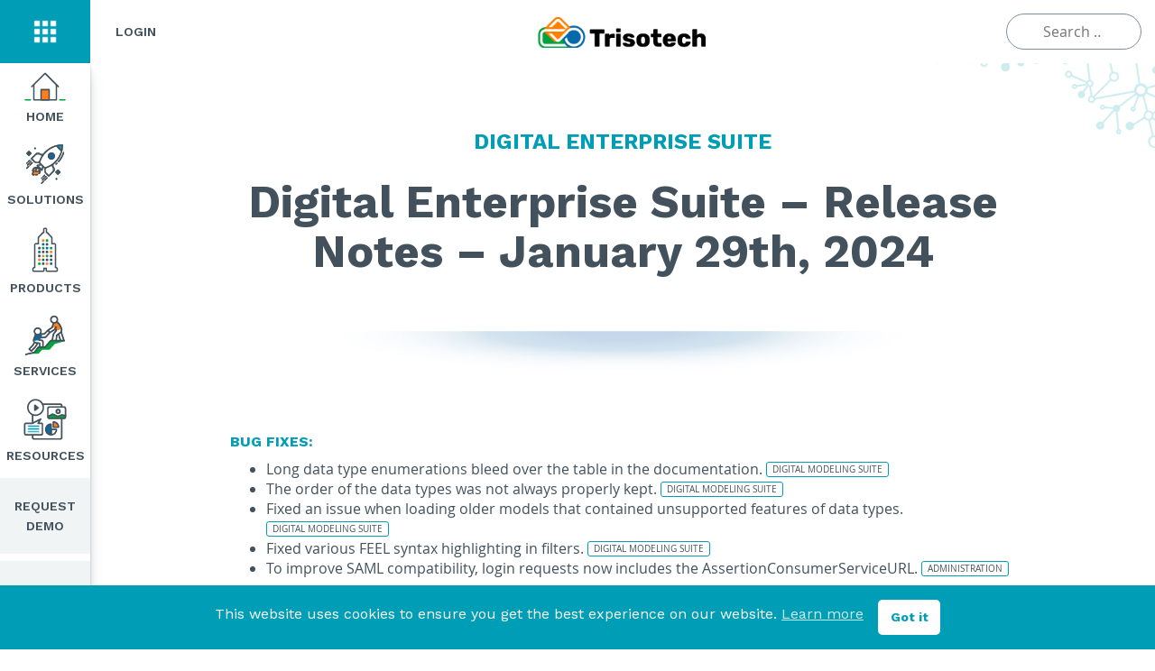

--- FILE ---
content_type: text/html; charset=UTF-8
request_url: https://www.trisotech.com/digital-enterprise-suite-release-notes-january-29th-2024/
body_size: 16579
content:
    <!doctype html>
<html lang="en">
    <head>
        <meta charset="UTF-8">
        <meta http-equiv="X-UA-Compatible" content="IE=edge">
        <meta name="viewport" content="width=device-width, initial-scale=1">
        <title class="notranslate">Digital Enterprise Suite – Release Notes – January 29th, 2024</title>
        <link rel="stylesheet" href="https://www.trisotech.com/wp-content/themes/trisotech/css/generated/bootstrap.min.css">
        <link rel="stylesheet" href="https://www.trisotech.com/wp-content/themes/trisotech/css/font/font.css">
        <link rel="stylesheet" href="https://www.trisotech.com/wp-content/themes/trisotech/node_modules/font-awesome/css/font-awesome.css"/>
        <link rel="stylesheet" href="https://www.trisotech.com/wp-content/themes/trisotech/css/styles.css">
        <script>
            var LATEST_INSTANCE = 'https://cloud.trisotech.com';
            var LOGIN_CLOUD = LATEST_INSTANCE + "/framebar/login?redirect=";
            var LOGOUT_CLOUD = LATEST_INSTANCE + "/framebar/logout?redirect=";

            var LOGIN_USER = 'https://www.trisotech.com/wp-login.php' + '?redirect_to=';
            var LOGGED_USER_ID = '0';
        </script>
        <meta name='robots' content='index, follow, max-image-preview:large, max-snippet:-1, max-video-preview:-1' />
	<style>img:is([sizes="auto" i], [sizes^="auto," i]) { contain-intrinsic-size: 3000px 1500px }</style>
	
	<!-- This site is optimized with the Yoast SEO plugin v24.7 - https://yoast.com/wordpress/plugins/seo/ -->
	<link rel="canonical" href="https://www.trisotech.com/digital-enterprise-suite-release-notes-january-29th-2024/" />
	<meta property="og:locale" content="en_US" />
	<meta property="og:title" content="Digital Enterprise Suite – Release Notes – January 29th, 2024 - Trisotech" />
	<meta property="og:description" content="Bug fixes: Long data type enumerations bleed over the table in the documentation. The order of the data types was not always properly kept. Fixed an issue when loading older models that contained unsupported features of data types. Fixed various FEEL syntax highlighting in filters. To improve SAML compatibility, login requests now includes the AssertionConsumerServiceURL." />
	<meta property="og:url" content="https://www.trisotech.com/digital-enterprise-suite-release-notes-january-29th-2024/" />
	<meta property="og:site_name" content="Trisotech" />
	<meta property="article:publisher" content="https://www.facebook.com/trisotech" />
	<meta property="article:published_time" content="2024-01-30T03:35:06+00:00" />
	<meta property="article:modified_time" content="2024-02-02T22:24:33+00:00" />
	<meta property="og:image" content="https://www.trisotech.com/wp-content/uploads/release-notes-des.png" />
	<meta property="og:image:width" content="200" />
	<meta property="og:image:height" content="200" />
	<meta property="og:image:type" content="image/png" />
	<meta name="author" content="Simon Ringuette" />
	<meta name="twitter:card" content="summary_large_image" />
	<meta name="twitter:creator" content="@trisotech" />
	<meta name="twitter:site" content="@trisotech" />
	<meta name="twitter:label1" content="Written by" />
	<meta name="twitter:data1" content="Simon Ringuette" />
	<script type="application/ld+json" class="yoast-schema-graph">{"@context":"https://schema.org","@graph":[{"@type":"WebPage","@id":"https://www.trisotech.com/digital-enterprise-suite-release-notes-january-29th-2024/","url":"https://www.trisotech.com/digital-enterprise-suite-release-notes-january-29th-2024/","name":"Digital Enterprise Suite – Release Notes – January 29th, 2024 - Trisotech","isPartOf":{"@id":"https://www.trisotech.com/#website"},"primaryImageOfPage":{"@id":"https://www.trisotech.com/digital-enterprise-suite-release-notes-january-29th-2024/#primaryimage"},"image":{"@id":"https://www.trisotech.com/digital-enterprise-suite-release-notes-january-29th-2024/#primaryimage"},"thumbnailUrl":"https://www.trisotech.com/wp-content/uploads/release-notes-des.png","datePublished":"2024-01-30T03:35:06+00:00","dateModified":"2024-02-02T22:24:33+00:00","author":{"@id":"https://www.trisotech.com/#/schema/person/9abfa22f65fccabed6018d250d0c9ef8"},"breadcrumb":{"@id":"https://www.trisotech.com/digital-enterprise-suite-release-notes-january-29th-2024/#breadcrumb"},"inLanguage":"en-US","potentialAction":[{"@type":"ReadAction","target":["https://www.trisotech.com/digital-enterprise-suite-release-notes-january-29th-2024/"]}]},{"@type":"ImageObject","inLanguage":"en-US","@id":"https://www.trisotech.com/digital-enterprise-suite-release-notes-january-29th-2024/#primaryimage","url":"https://www.trisotech.com/wp-content/uploads/release-notes-des.png","contentUrl":"https://www.trisotech.com/wp-content/uploads/release-notes-des.png","width":200,"height":200,"caption":"Release Notes - Digital Enterprise Suite icon"},{"@type":"BreadcrumbList","@id":"https://www.trisotech.com/digital-enterprise-suite-release-notes-january-29th-2024/#breadcrumb","itemListElement":[{"@type":"ListItem","position":1,"name":"Home","item":"https://www.trisotech.com/"},{"@type":"ListItem","position":2,"name":"Digital Enterprise Suite – Release Notes – January 29th, 2024"}]},{"@type":"WebSite","@id":"https://www.trisotech.com/#website","url":"https://www.trisotech.com/","name":"Trisotech","description":"","potentialAction":[{"@type":"SearchAction","target":{"@type":"EntryPoint","urlTemplate":"https://www.trisotech.com/?s={search_term_string}"},"query-input":{"@type":"PropertyValueSpecification","valueRequired":true,"valueName":"search_term_string"}}],"inLanguage":"en-US"},{"@type":"Person","@id":"https://www.trisotech.com/#/schema/person/9abfa22f65fccabed6018d250d0c9ef8","name":"Simon Ringuette","image":{"@type":"ImageObject","inLanguage":"en-US","@id":"https://www.trisotech.com/#/schema/person/image/","url":"https://secure.gravatar.com/avatar/dfd6506b97d5afe5044600eeec49fb33?s=96&d=mm&r=g","contentUrl":"https://secure.gravatar.com/avatar/dfd6506b97d5afe5044600eeec49fb33?s=96&d=mm&r=g","caption":"Simon Ringuette"}}]}</script>
	<!-- / Yoast SEO plugin. -->


<link rel='dns-prefetch' href='//www.trisotech.com' />
		<!-- This site uses the Google Analytics by MonsterInsights plugin v9.4.1 - Using Analytics tracking - https://www.monsterinsights.com/ -->
							<script src="//www.googletagmanager.com/gtag/js?id=G-034M4W50VE"  data-cfasync="false" data-wpfc-render="false" type="text/javascript" async></script>
			<script data-cfasync="false" data-wpfc-render="false" type="text/javascript">
				var mi_version = '9.4.1';
				var mi_track_user = true;
				var mi_no_track_reason = '';
								var MonsterInsightsDefaultLocations = {"page_location":"https:\/\/www.trisotech.com\/digital-enterprise-suite-release-notes-january-29th-2024\/"};
				if ( typeof MonsterInsightsPrivacyGuardFilter === 'function' ) {
					var MonsterInsightsLocations = (typeof MonsterInsightsExcludeQuery === 'object') ? MonsterInsightsPrivacyGuardFilter( MonsterInsightsExcludeQuery ) : MonsterInsightsPrivacyGuardFilter( MonsterInsightsDefaultLocations );
				} else {
					var MonsterInsightsLocations = (typeof MonsterInsightsExcludeQuery === 'object') ? MonsterInsightsExcludeQuery : MonsterInsightsDefaultLocations;
				}

								var disableStrs = [
										'ga-disable-G-034M4W50VE',
									];

				/* Function to detect opted out users */
				function __gtagTrackerIsOptedOut() {
					for (var index = 0; index < disableStrs.length; index++) {
						if (document.cookie.indexOf(disableStrs[index] + '=true') > -1) {
							return true;
						}
					}

					return false;
				}

				/* Disable tracking if the opt-out cookie exists. */
				if (__gtagTrackerIsOptedOut()) {
					for (var index = 0; index < disableStrs.length; index++) {
						window[disableStrs[index]] = true;
					}
				}

				/* Opt-out function */
				function __gtagTrackerOptout() {
					for (var index = 0; index < disableStrs.length; index++) {
						document.cookie = disableStrs[index] + '=true; expires=Thu, 31 Dec 2099 23:59:59 UTC; path=/';
						window[disableStrs[index]] = true;
					}
				}

				if ('undefined' === typeof gaOptout) {
					function gaOptout() {
						__gtagTrackerOptout();
					}
				}
								window.dataLayer = window.dataLayer || [];

				window.MonsterInsightsDualTracker = {
					helpers: {},
					trackers: {},
				};
				if (mi_track_user) {
					function __gtagDataLayer() {
						dataLayer.push(arguments);
					}

					function __gtagTracker(type, name, parameters) {
						if (!parameters) {
							parameters = {};
						}

						if (parameters.send_to) {
							__gtagDataLayer.apply(null, arguments);
							return;
						}

						if (type === 'event') {
														parameters.send_to = monsterinsights_frontend.v4_id;
							var hookName = name;
							if (typeof parameters['event_category'] !== 'undefined') {
								hookName = parameters['event_category'] + ':' + name;
							}

							if (typeof MonsterInsightsDualTracker.trackers[hookName] !== 'undefined') {
								MonsterInsightsDualTracker.trackers[hookName](parameters);
							} else {
								__gtagDataLayer('event', name, parameters);
							}
							
						} else {
							__gtagDataLayer.apply(null, arguments);
						}
					}

					__gtagTracker('js', new Date());
					__gtagTracker('set', {
						'developer_id.dZGIzZG': true,
											});
					if ( MonsterInsightsLocations.page_location ) {
						__gtagTracker('set', MonsterInsightsLocations);
					}
										__gtagTracker('config', 'G-034M4W50VE', {"forceSSL":"true"} );
															window.gtag = __gtagTracker;										(function () {
						/* https://developers.google.com/analytics/devguides/collection/analyticsjs/ */
						/* ga and __gaTracker compatibility shim. */
						var noopfn = function () {
							return null;
						};
						var newtracker = function () {
							return new Tracker();
						};
						var Tracker = function () {
							return null;
						};
						var p = Tracker.prototype;
						p.get = noopfn;
						p.set = noopfn;
						p.send = function () {
							var args = Array.prototype.slice.call(arguments);
							args.unshift('send');
							__gaTracker.apply(null, args);
						};
						var __gaTracker = function () {
							var len = arguments.length;
							if (len === 0) {
								return;
							}
							var f = arguments[len - 1];
							if (typeof f !== 'object' || f === null || typeof f.hitCallback !== 'function') {
								if ('send' === arguments[0]) {
									var hitConverted, hitObject = false, action;
									if ('event' === arguments[1]) {
										if ('undefined' !== typeof arguments[3]) {
											hitObject = {
												'eventAction': arguments[3],
												'eventCategory': arguments[2],
												'eventLabel': arguments[4],
												'value': arguments[5] ? arguments[5] : 1,
											}
										}
									}
									if ('pageview' === arguments[1]) {
										if ('undefined' !== typeof arguments[2]) {
											hitObject = {
												'eventAction': 'page_view',
												'page_path': arguments[2],
											}
										}
									}
									if (typeof arguments[2] === 'object') {
										hitObject = arguments[2];
									}
									if (typeof arguments[5] === 'object') {
										Object.assign(hitObject, arguments[5]);
									}
									if ('undefined' !== typeof arguments[1].hitType) {
										hitObject = arguments[1];
										if ('pageview' === hitObject.hitType) {
											hitObject.eventAction = 'page_view';
										}
									}
									if (hitObject) {
										action = 'timing' === arguments[1].hitType ? 'timing_complete' : hitObject.eventAction;
										hitConverted = mapArgs(hitObject);
										__gtagTracker('event', action, hitConverted);
									}
								}
								return;
							}

							function mapArgs(args) {
								var arg, hit = {};
								var gaMap = {
									'eventCategory': 'event_category',
									'eventAction': 'event_action',
									'eventLabel': 'event_label',
									'eventValue': 'event_value',
									'nonInteraction': 'non_interaction',
									'timingCategory': 'event_category',
									'timingVar': 'name',
									'timingValue': 'value',
									'timingLabel': 'event_label',
									'page': 'page_path',
									'location': 'page_location',
									'title': 'page_title',
									'referrer' : 'page_referrer',
								};
								for (arg in args) {
																		if (!(!args.hasOwnProperty(arg) || !gaMap.hasOwnProperty(arg))) {
										hit[gaMap[arg]] = args[arg];
									} else {
										hit[arg] = args[arg];
									}
								}
								return hit;
							}

							try {
								f.hitCallback();
							} catch (ex) {
							}
						};
						__gaTracker.create = newtracker;
						__gaTracker.getByName = newtracker;
						__gaTracker.getAll = function () {
							return [];
						};
						__gaTracker.remove = noopfn;
						__gaTracker.loaded = true;
						window['__gaTracker'] = __gaTracker;
					})();
									} else {
										console.log("");
					(function () {
						function __gtagTracker() {
							return null;
						}

						window['__gtagTracker'] = __gtagTracker;
						window['gtag'] = __gtagTracker;
					})();
									}
			</script>
				<!-- / Google Analytics by MonsterInsights -->
		<script type="text/javascript">
/* <![CDATA[ */
window._wpemojiSettings = {"baseUrl":"https:\/\/s.w.org\/images\/core\/emoji\/15.0.3\/72x72\/","ext":".png","svgUrl":"https:\/\/s.w.org\/images\/core\/emoji\/15.0.3\/svg\/","svgExt":".svg","source":{"concatemoji":"https:\/\/www.trisotech.com\/wp-includes\/js\/wp-emoji-release.min.js"}};
/*! This file is auto-generated */
!function(i,n){var o,s,e;function c(e){try{var t={supportTests:e,timestamp:(new Date).valueOf()};sessionStorage.setItem(o,JSON.stringify(t))}catch(e){}}function p(e,t,n){e.clearRect(0,0,e.canvas.width,e.canvas.height),e.fillText(t,0,0);var t=new Uint32Array(e.getImageData(0,0,e.canvas.width,e.canvas.height).data),r=(e.clearRect(0,0,e.canvas.width,e.canvas.height),e.fillText(n,0,0),new Uint32Array(e.getImageData(0,0,e.canvas.width,e.canvas.height).data));return t.every(function(e,t){return e===r[t]})}function u(e,t,n){switch(t){case"flag":return n(e,"\ud83c\udff3\ufe0f\u200d\u26a7\ufe0f","\ud83c\udff3\ufe0f\u200b\u26a7\ufe0f")?!1:!n(e,"\ud83c\uddfa\ud83c\uddf3","\ud83c\uddfa\u200b\ud83c\uddf3")&&!n(e,"\ud83c\udff4\udb40\udc67\udb40\udc62\udb40\udc65\udb40\udc6e\udb40\udc67\udb40\udc7f","\ud83c\udff4\u200b\udb40\udc67\u200b\udb40\udc62\u200b\udb40\udc65\u200b\udb40\udc6e\u200b\udb40\udc67\u200b\udb40\udc7f");case"emoji":return!n(e,"\ud83d\udc26\u200d\u2b1b","\ud83d\udc26\u200b\u2b1b")}return!1}function f(e,t,n){var r="undefined"!=typeof WorkerGlobalScope&&self instanceof WorkerGlobalScope?new OffscreenCanvas(300,150):i.createElement("canvas"),a=r.getContext("2d",{willReadFrequently:!0}),o=(a.textBaseline="top",a.font="600 32px Arial",{});return e.forEach(function(e){o[e]=t(a,e,n)}),o}function t(e){var t=i.createElement("script");t.src=e,t.defer=!0,i.head.appendChild(t)}"undefined"!=typeof Promise&&(o="wpEmojiSettingsSupports",s=["flag","emoji"],n.supports={everything:!0,everythingExceptFlag:!0},e=new Promise(function(e){i.addEventListener("DOMContentLoaded",e,{once:!0})}),new Promise(function(t){var n=function(){try{var e=JSON.parse(sessionStorage.getItem(o));if("object"==typeof e&&"number"==typeof e.timestamp&&(new Date).valueOf()<e.timestamp+604800&&"object"==typeof e.supportTests)return e.supportTests}catch(e){}return null}();if(!n){if("undefined"!=typeof Worker&&"undefined"!=typeof OffscreenCanvas&&"undefined"!=typeof URL&&URL.createObjectURL&&"undefined"!=typeof Blob)try{var e="postMessage("+f.toString()+"("+[JSON.stringify(s),u.toString(),p.toString()].join(",")+"));",r=new Blob([e],{type:"text/javascript"}),a=new Worker(URL.createObjectURL(r),{name:"wpTestEmojiSupports"});return void(a.onmessage=function(e){c(n=e.data),a.terminate(),t(n)})}catch(e){}c(n=f(s,u,p))}t(n)}).then(function(e){for(var t in e)n.supports[t]=e[t],n.supports.everything=n.supports.everything&&n.supports[t],"flag"!==t&&(n.supports.everythingExceptFlag=n.supports.everythingExceptFlag&&n.supports[t]);n.supports.everythingExceptFlag=n.supports.everythingExceptFlag&&!n.supports.flag,n.DOMReady=!1,n.readyCallback=function(){n.DOMReady=!0}}).then(function(){return e}).then(function(){var e;n.supports.everything||(n.readyCallback(),(e=n.source||{}).concatemoji?t(e.concatemoji):e.wpemoji&&e.twemoji&&(t(e.twemoji),t(e.wpemoji)))}))}((window,document),window._wpemojiSettings);
/* ]]> */
</script>
<link rel='stylesheet' id='wc-blocks-integration-css' href='https://www.trisotech.com/wp-content/plugins/woocommerce-subscriptions/vendor/woocommerce/subscriptions-core/build/index.css' type='text/css' media='all' />
<link rel='stylesheet' id='easy-modal-site-css' href='https://www.trisotech.com/wp-content/plugins/easy-modal/assets/styles/easy-modal-site.css' type='text/css' media='all' />
<style id='wp-emoji-styles-inline-css' type='text/css'>

	img.wp-smiley, img.emoji {
		display: inline !important;
		border: none !important;
		box-shadow: none !important;
		height: 1em !important;
		width: 1em !important;
		margin: 0 0.07em !important;
		vertical-align: -0.1em !important;
		background: none !important;
		padding: 0 !important;
	}
</style>
<link rel='stylesheet' id='wp-block-library-css' href='https://www.trisotech.com/wp-includes/css/dist/block-library/style.min.css' type='text/css' media='all' />
<style id='classic-theme-styles-inline-css' type='text/css'>
/*! This file is auto-generated */
.wp-block-button__link{color:#fff;background-color:#32373c;border-radius:9999px;box-shadow:none;text-decoration:none;padding:calc(.667em + 2px) calc(1.333em + 2px);font-size:1.125em}.wp-block-file__button{background:#32373c;color:#fff;text-decoration:none}
</style>
<style id='global-styles-inline-css' type='text/css'>
:root{--wp--preset--aspect-ratio--square: 1;--wp--preset--aspect-ratio--4-3: 4/3;--wp--preset--aspect-ratio--3-4: 3/4;--wp--preset--aspect-ratio--3-2: 3/2;--wp--preset--aspect-ratio--2-3: 2/3;--wp--preset--aspect-ratio--16-9: 16/9;--wp--preset--aspect-ratio--9-16: 9/16;--wp--preset--color--black: #000000;--wp--preset--color--cyan-bluish-gray: #abb8c3;--wp--preset--color--white: #ffffff;--wp--preset--color--pale-pink: #f78da7;--wp--preset--color--vivid-red: #cf2e2e;--wp--preset--color--luminous-vivid-orange: #ff6900;--wp--preset--color--luminous-vivid-amber: #fcb900;--wp--preset--color--light-green-cyan: #7bdcb5;--wp--preset--color--vivid-green-cyan: #00d084;--wp--preset--color--pale-cyan-blue: #8ed1fc;--wp--preset--color--vivid-cyan-blue: #0693e3;--wp--preset--color--vivid-purple: #9b51e0;--wp--preset--gradient--vivid-cyan-blue-to-vivid-purple: linear-gradient(135deg,rgba(6,147,227,1) 0%,rgb(155,81,224) 100%);--wp--preset--gradient--light-green-cyan-to-vivid-green-cyan: linear-gradient(135deg,rgb(122,220,180) 0%,rgb(0,208,130) 100%);--wp--preset--gradient--luminous-vivid-amber-to-luminous-vivid-orange: linear-gradient(135deg,rgba(252,185,0,1) 0%,rgba(255,105,0,1) 100%);--wp--preset--gradient--luminous-vivid-orange-to-vivid-red: linear-gradient(135deg,rgba(255,105,0,1) 0%,rgb(207,46,46) 100%);--wp--preset--gradient--very-light-gray-to-cyan-bluish-gray: linear-gradient(135deg,rgb(238,238,238) 0%,rgb(169,184,195) 100%);--wp--preset--gradient--cool-to-warm-spectrum: linear-gradient(135deg,rgb(74,234,220) 0%,rgb(151,120,209) 20%,rgb(207,42,186) 40%,rgb(238,44,130) 60%,rgb(251,105,98) 80%,rgb(254,248,76) 100%);--wp--preset--gradient--blush-light-purple: linear-gradient(135deg,rgb(255,206,236) 0%,rgb(152,150,240) 100%);--wp--preset--gradient--blush-bordeaux: linear-gradient(135deg,rgb(254,205,165) 0%,rgb(254,45,45) 50%,rgb(107,0,62) 100%);--wp--preset--gradient--luminous-dusk: linear-gradient(135deg,rgb(255,203,112) 0%,rgb(199,81,192) 50%,rgb(65,88,208) 100%);--wp--preset--gradient--pale-ocean: linear-gradient(135deg,rgb(255,245,203) 0%,rgb(182,227,212) 50%,rgb(51,167,181) 100%);--wp--preset--gradient--electric-grass: linear-gradient(135deg,rgb(202,248,128) 0%,rgb(113,206,126) 100%);--wp--preset--gradient--midnight: linear-gradient(135deg,rgb(2,3,129) 0%,rgb(40,116,252) 100%);--wp--preset--font-size--small: 13px;--wp--preset--font-size--medium: 20px;--wp--preset--font-size--large: 36px;--wp--preset--font-size--x-large: 42px;--wp--preset--font-family--inter: "Inter", sans-serif;--wp--preset--font-family--cardo: Cardo;--wp--preset--spacing--20: 0.44rem;--wp--preset--spacing--30: 0.67rem;--wp--preset--spacing--40: 1rem;--wp--preset--spacing--50: 1.5rem;--wp--preset--spacing--60: 2.25rem;--wp--preset--spacing--70: 3.38rem;--wp--preset--spacing--80: 5.06rem;--wp--preset--shadow--natural: 6px 6px 9px rgba(0, 0, 0, 0.2);--wp--preset--shadow--deep: 12px 12px 50px rgba(0, 0, 0, 0.4);--wp--preset--shadow--sharp: 6px 6px 0px rgba(0, 0, 0, 0.2);--wp--preset--shadow--outlined: 6px 6px 0px -3px rgba(255, 255, 255, 1), 6px 6px rgba(0, 0, 0, 1);--wp--preset--shadow--crisp: 6px 6px 0px rgba(0, 0, 0, 1);}:where(.is-layout-flex){gap: 0.5em;}:where(.is-layout-grid){gap: 0.5em;}body .is-layout-flex{display: flex;}.is-layout-flex{flex-wrap: wrap;align-items: center;}.is-layout-flex > :is(*, div){margin: 0;}body .is-layout-grid{display: grid;}.is-layout-grid > :is(*, div){margin: 0;}:where(.wp-block-columns.is-layout-flex){gap: 2em;}:where(.wp-block-columns.is-layout-grid){gap: 2em;}:where(.wp-block-post-template.is-layout-flex){gap: 1.25em;}:where(.wp-block-post-template.is-layout-grid){gap: 1.25em;}.has-black-color{color: var(--wp--preset--color--black) !important;}.has-cyan-bluish-gray-color{color: var(--wp--preset--color--cyan-bluish-gray) !important;}.has-white-color{color: var(--wp--preset--color--white) !important;}.has-pale-pink-color{color: var(--wp--preset--color--pale-pink) !important;}.has-vivid-red-color{color: var(--wp--preset--color--vivid-red) !important;}.has-luminous-vivid-orange-color{color: var(--wp--preset--color--luminous-vivid-orange) !important;}.has-luminous-vivid-amber-color{color: var(--wp--preset--color--luminous-vivid-amber) !important;}.has-light-green-cyan-color{color: var(--wp--preset--color--light-green-cyan) !important;}.has-vivid-green-cyan-color{color: var(--wp--preset--color--vivid-green-cyan) !important;}.has-pale-cyan-blue-color{color: var(--wp--preset--color--pale-cyan-blue) !important;}.has-vivid-cyan-blue-color{color: var(--wp--preset--color--vivid-cyan-blue) !important;}.has-vivid-purple-color{color: var(--wp--preset--color--vivid-purple) !important;}.has-black-background-color{background-color: var(--wp--preset--color--black) !important;}.has-cyan-bluish-gray-background-color{background-color: var(--wp--preset--color--cyan-bluish-gray) !important;}.has-white-background-color{background-color: var(--wp--preset--color--white) !important;}.has-pale-pink-background-color{background-color: var(--wp--preset--color--pale-pink) !important;}.has-vivid-red-background-color{background-color: var(--wp--preset--color--vivid-red) !important;}.has-luminous-vivid-orange-background-color{background-color: var(--wp--preset--color--luminous-vivid-orange) !important;}.has-luminous-vivid-amber-background-color{background-color: var(--wp--preset--color--luminous-vivid-amber) !important;}.has-light-green-cyan-background-color{background-color: var(--wp--preset--color--light-green-cyan) !important;}.has-vivid-green-cyan-background-color{background-color: var(--wp--preset--color--vivid-green-cyan) !important;}.has-pale-cyan-blue-background-color{background-color: var(--wp--preset--color--pale-cyan-blue) !important;}.has-vivid-cyan-blue-background-color{background-color: var(--wp--preset--color--vivid-cyan-blue) !important;}.has-vivid-purple-background-color{background-color: var(--wp--preset--color--vivid-purple) !important;}.has-black-border-color{border-color: var(--wp--preset--color--black) !important;}.has-cyan-bluish-gray-border-color{border-color: var(--wp--preset--color--cyan-bluish-gray) !important;}.has-white-border-color{border-color: var(--wp--preset--color--white) !important;}.has-pale-pink-border-color{border-color: var(--wp--preset--color--pale-pink) !important;}.has-vivid-red-border-color{border-color: var(--wp--preset--color--vivid-red) !important;}.has-luminous-vivid-orange-border-color{border-color: var(--wp--preset--color--luminous-vivid-orange) !important;}.has-luminous-vivid-amber-border-color{border-color: var(--wp--preset--color--luminous-vivid-amber) !important;}.has-light-green-cyan-border-color{border-color: var(--wp--preset--color--light-green-cyan) !important;}.has-vivid-green-cyan-border-color{border-color: var(--wp--preset--color--vivid-green-cyan) !important;}.has-pale-cyan-blue-border-color{border-color: var(--wp--preset--color--pale-cyan-blue) !important;}.has-vivid-cyan-blue-border-color{border-color: var(--wp--preset--color--vivid-cyan-blue) !important;}.has-vivid-purple-border-color{border-color: var(--wp--preset--color--vivid-purple) !important;}.has-vivid-cyan-blue-to-vivid-purple-gradient-background{background: var(--wp--preset--gradient--vivid-cyan-blue-to-vivid-purple) !important;}.has-light-green-cyan-to-vivid-green-cyan-gradient-background{background: var(--wp--preset--gradient--light-green-cyan-to-vivid-green-cyan) !important;}.has-luminous-vivid-amber-to-luminous-vivid-orange-gradient-background{background: var(--wp--preset--gradient--luminous-vivid-amber-to-luminous-vivid-orange) !important;}.has-luminous-vivid-orange-to-vivid-red-gradient-background{background: var(--wp--preset--gradient--luminous-vivid-orange-to-vivid-red) !important;}.has-very-light-gray-to-cyan-bluish-gray-gradient-background{background: var(--wp--preset--gradient--very-light-gray-to-cyan-bluish-gray) !important;}.has-cool-to-warm-spectrum-gradient-background{background: var(--wp--preset--gradient--cool-to-warm-spectrum) !important;}.has-blush-light-purple-gradient-background{background: var(--wp--preset--gradient--blush-light-purple) !important;}.has-blush-bordeaux-gradient-background{background: var(--wp--preset--gradient--blush-bordeaux) !important;}.has-luminous-dusk-gradient-background{background: var(--wp--preset--gradient--luminous-dusk) !important;}.has-pale-ocean-gradient-background{background: var(--wp--preset--gradient--pale-ocean) !important;}.has-electric-grass-gradient-background{background: var(--wp--preset--gradient--electric-grass) !important;}.has-midnight-gradient-background{background: var(--wp--preset--gradient--midnight) !important;}.has-small-font-size{font-size: var(--wp--preset--font-size--small) !important;}.has-medium-font-size{font-size: var(--wp--preset--font-size--medium) !important;}.has-large-font-size{font-size: var(--wp--preset--font-size--large) !important;}.has-x-large-font-size{font-size: var(--wp--preset--font-size--x-large) !important;}
:where(.wp-block-post-template.is-layout-flex){gap: 1.25em;}:where(.wp-block-post-template.is-layout-grid){gap: 1.25em;}
:where(.wp-block-columns.is-layout-flex){gap: 2em;}:where(.wp-block-columns.is-layout-grid){gap: 2em;}
:root :where(.wp-block-pullquote){font-size: 1.5em;line-height: 1.6;}
</style>
<link rel='stylesheet' id='cmeb-front-styles-css' href='https://www.trisotech.com/wp-content/plugins/cm-email-blacklist-pro/frontend/assets/css/cmeb-front-styles.css' type='text/css' media='all' />
<link rel='stylesheet' id='contact-form-7-css' href='https://www.trisotech.com/wp-content/plugins/contact-form-7/includes/css/styles.css' type='text/css' media='all' />
<link rel='stylesheet' id='fancybox-for-wp-css' href='https://www.trisotech.com/wp-content/plugins/fancybox-for-wordpress/assets/css/fancybox.css' type='text/css' media='all' />
<link rel='stylesheet' id='woocommerce-layout-css' href='https://www.trisotech.com/wp-content/plugins/woocommerce/assets/css/woocommerce-layout.css' type='text/css' media='all' />
<link rel='stylesheet' id='woocommerce-smallscreen-css' href='https://www.trisotech.com/wp-content/plugins/woocommerce/assets/css/woocommerce-smallscreen.css' type='text/css' media='only screen and (max-width: 768px)' />
<link rel='stylesheet' id='woocommerce-general-css' href='https://www.trisotech.com/wp-content/plugins/woocommerce/assets/css/woocommerce.css' type='text/css' media='all' />
<style id='woocommerce-inline-inline-css' type='text/css'>
.woocommerce form .form-row .required { visibility: visible; }
</style>
<link rel='stylesheet' id='nsc_bar_nice-cookie-consent-css' href='https://www.trisotech.com/wp-content/plugins/beautiful-and-responsive-cookie-consent/public/cookieNSCconsent.min.css' type='text/css' media='all' />
<style id='nsc_bar_nice-cookie-consent-inline-css' type='text/css'>
.cc-window { font-family: 'Work Sans', 'Open Sans', sans-serif}
</style>
<link rel='stylesheet' id='brands-styles-css' href='https://www.trisotech.com/wp-content/plugins/woocommerce/assets/css/brands.css' type='text/css' media='all' />
<link rel='stylesheet' id='cf7cf-style-css' href='https://www.trisotech.com/wp-content/plugins/cf7-conditional-fields/style.css' type='text/css' media='all' />
<!--n2css--><script type="text/javascript" src="https://www.trisotech.com/wp-includes/js/jquery/jquery.min.js" id="jquery-core-js"></script>
<script type="text/javascript" src="https://www.trisotech.com/wp-includes/js/jquery/jquery-migrate.min.js" id="jquery-migrate-js"></script>
<script type="text/javascript" src="https://www.trisotech.com/wp-content/plugins/google-analytics-for-wordpress/assets/js/frontend-gtag.min.js" id="monsterinsights-frontend-script-js" async="async" data-wp-strategy="async"></script>
<script data-cfasync="false" data-wpfc-render="false" type="text/javascript" id='monsterinsights-frontend-script-js-extra'>/* <![CDATA[ */
var monsterinsights_frontend = {"js_events_tracking":"true","download_extensions":"doc,pdf,ppt,zip,xls,docx,pptx,xlsx","inbound_paths":"[]","home_url":"https:\/\/www.trisotech.com","hash_tracking":"false","v4_id":"G-034M4W50VE"};/* ]]> */
</script>
<script type="text/javascript" src="https://www.trisotech.com/wp-content/plugins/fancybox-for-wordpress/assets/js/purify.min.js" id="purify-js"></script>
<script type="text/javascript" src="https://www.trisotech.com/wp-content/plugins/fancybox-for-wordpress/assets/js/jquery.fancybox.js" id="fancybox-for-wp-js"></script>
<script type="text/javascript" src="https://www.trisotech.com/wp-content/plugins/woocommerce/assets/js/jquery-blockui/jquery.blockUI.min.js" id="jquery-blockui-js" defer="defer" data-wp-strategy="defer"></script>
<script type="text/javascript" src="https://www.trisotech.com/wp-content/plugins/woocommerce/assets/js/js-cookie/js.cookie.min.js" id="js-cookie-js" defer="defer" data-wp-strategy="defer"></script>
<script type="text/javascript" id="woocommerce-js-extra">
/* <![CDATA[ */
var woocommerce_params = {"ajax_url":"\/wp-admin\/admin-ajax.php","wc_ajax_url":"\/?wc-ajax=%%endpoint%%","i18n_password_show":"Show password","i18n_password_hide":"Hide password"};
/* ]]> */
</script>
<script type="text/javascript" src="https://www.trisotech.com/wp-content/plugins/woocommerce/assets/js/frontend/woocommerce.min.js" id="woocommerce-js" defer="defer" data-wp-strategy="defer"></script>
<script type="text/javascript" id="whp1723front.js2454-js-extra">
/* <![CDATA[ */
var whp_local_data = {"add_url":"https:\/\/www.trisotech.com\/wp-admin\/post-new.php?post_type=event","ajaxurl":"https:\/\/www.trisotech.com\/wp-admin\/admin-ajax.php"};
/* ]]> */
</script>
<script type="text/javascript" src="https://www.trisotech.com/wp-content/plugins/wp-security-hardening/modules/js/front.js" id="whp1723front.js2454-js"></script>
<link rel="https://api.w.org/" href="https://www.trisotech.com/wp-json/" /><link rel="alternate" title="JSON" type="application/json" href="https://www.trisotech.com/wp-json/wp/v2/posts/31023" /><link rel="EditURI" type="application/rsd+xml" title="RSD" href="https://www.trisotech.com/xmlrpc.php?rsd" />

<link rel='shortlink' href='https://www.trisotech.com/?p=31023' />
<link rel="alternate" title="oEmbed (JSON)" type="application/json+oembed" href="https://www.trisotech.com/wp-json/oembed/1.0/embed?url=https%3A%2F%2Fwww.trisotech.com%2Fdigital-enterprise-suite-release-notes-january-29th-2024%2F" />
<link rel="alternate" title="oEmbed (XML)" type="text/xml+oembed" href="https://www.trisotech.com/wp-json/oembed/1.0/embed?url=https%3A%2F%2Fwww.trisotech.com%2Fdigital-enterprise-suite-release-notes-january-29th-2024%2F&#038;format=xml" />

<!-- Fancybox for WordPress v3.3.6 -->
<style type="text/css">
	.fancybox-slide--image .fancybox-content{background-color: #FFFFFF}div.fancybox-caption{display:none !important;}
	
	img.fancybox-image{border-width:10px;border-color:#FFFFFF;border-style:solid;}
	div.fancybox-bg{background-color:rgba(0,0,0,0.7);opacity:1 !important;}div.fancybox-content{border-color:#FFFFFF}
	div#fancybox-title{background-color:#FFFFFF}
	div.fancybox-content{background-color:#FFFFFF}
	div#fancybox-title-inside{color:#525252}
	
	
	
	div.fancybox-caption p.caption-title{display:inline-block}
	div.fancybox-caption p.caption-title{font-size:14px}
	div.fancybox-caption p.caption-title{color:#525252}
	div.fancybox-caption {color:#525252}div.fancybox-caption p.caption-title {background:#fff; width:auto;padding:10px 30px;}div.fancybox-content p.caption-title{color:#525252;margin: 0;padding: 5px 0;}body.fancybox-active .fancybox-container .fancybox-stage .fancybox-content .fancybox-close-small{display:block;}
</style><script type="text/javascript">
	jQuery(function () {

		var mobileOnly = false;
		
		if (mobileOnly) {
			return;
		}

		jQuery.fn.getTitle = function () { // Copy the title of every IMG tag and add it to its parent A so that fancybox can show titles
			var arr = jQuery("a[data-fancybox]");
									jQuery.each(arr, function() {
										var title = jQuery(this).children("img").attr("title");
										var caption = jQuery(this).next("figcaption").html();
                                        if(caption && title){jQuery(this).attr("title",jQuery("<div>").text(title+" " + caption).html())}else if(title){ jQuery(this).attr("title",jQuery("<div>").text(title).html());}else if(caption){jQuery(this).attr("title",jQuery("<div>").text(caption).html());}
									});			}

		// Supported file extensions

				var thumbnails = jQuery("a:has(img)").not(".nolightbox").not('.envira-gallery-link').not('.ngg-simplelightbox').filter(function () {
			return /\.(jpe?g|png|gif|mp4|webp|bmp|pdf)(\?[^/]*)*$/i.test(jQuery(this).attr('href'))
		});
		

		// Add data-type iframe for links that are not images or videos.
		var iframeLinks = jQuery('.fancyboxforwp').filter(function () {
			return !/\.(jpe?g|png|gif|mp4|webp|bmp|pdf)(\?[^/]*)*$/i.test(jQuery(this).attr('href'))
		}).filter(function () {
			return !/vimeo|youtube/i.test(jQuery(this).attr('href'))
		});
		iframeLinks.attr({"data-type": "iframe"}).getTitle();

				// No Galleries
		thumbnails.each(function () {
			var rel = jQuery(this).attr("rel");
			var imgTitle = jQuery(this).children("img").attr("title");
			jQuery(this).addClass("fancyboxforwp").attr("data-fancybox", rel);
			jQuery(this).attr("title", imgTitle);
		});

		iframeLinks.each(function () {
			var rel = jQuery(this).attr("rel");
			var imgTitle = jQuery(this).children("img").attr("title");
			jQuery(this).attr({"data-fancybox": rel});
			jQuery(this).attr("title", imgTitle);
		});

		// Else, gallery type is custom, so just print the custom expression
		
		// Call fancybox and apply it on any link with a rel atribute that starts with "fancybox", with the options set on the admin panel
		jQuery("a.fancyboxforwp").fancyboxforwp({
			loop: false,
			smallBtn: true,
			zoomOpacity: "auto",
			animationEffect: "fade",
			animationDuration: 500,
			transitionEffect: "fade",
			transitionDuration: "300",
			overlayShow: true,
			overlayOpacity: "0.7",
			titleShow: true,
			titlePosition: "inside",
			keyboard: true,
			showCloseButton: true,
			arrows: true,
			clickContent:"close",
			clickSlide: "close",
			mobile: {
				clickContent: function (current, event) {
					return current.type === "image" ? "close" : false;
				},
				clickSlide: function (current, event) {
					return current.type === "image" ? "close" : "close";
				},
			},
			wheel: false,
			toolbar: true,
			preventCaptionOverlap: true,
			onInit: function() { },			onDeactivate
	: function() { },		beforeClose: function() { },			afterShow: function(instance) { jQuery( ".fancybox-image" ).on("click", function( ){ ( instance.isScaledDown() ) ? instance.scaleToActual() : instance.scaleToFit() }) },				afterClose: function() { },					caption : function( instance, item ) {var title ="";if("undefined" != typeof jQuery(this).context ){var title = jQuery(this).context.title;} else { var title = ("undefined" != typeof jQuery(this).attr("title")) ? jQuery(this).attr("title") : false;}var caption = jQuery(this).data('caption') || '';if ( item.type === 'image' && title.length ) {caption = (caption.length ? caption + '<br />' : '') + '<p class="caption-title">'+jQuery("<div>").text(title).html()+'</p>' ;}return jQuery("<div>").text(caption).html();},
		afterLoad : function( instance, current ) {current.$content.append('<div class=\"fancybox-custom-caption inside-caption\" style=\" position: absolute;left:0;right:0;color:#000;margin:0 auto;bottom:0;text-align:center;background-color:#FFFFFF \">' + jQuery("<div>").text(current.opts.caption).html() + '</div>');},
			})
		;

			})
</script>
<!-- END Fancybox for WordPress -->
	<noscript><style>.woocommerce-product-gallery{ opacity: 1 !important; }</style></noscript>
	<style class='wp-fonts-local' type='text/css'>
@font-face{font-family:Inter;font-style:normal;font-weight:300 900;font-display:fallback;src:url('https://www.trisotech.com/wp-content/plugins/woocommerce/assets/fonts/Inter-VariableFont_slnt,wght.woff2') format('woff2');font-stretch:normal;}
@font-face{font-family:Cardo;font-style:normal;font-weight:400;font-display:fallback;src:url('https://www.trisotech.com/wp-content/plugins/woocommerce/assets/fonts/cardo_normal_400.woff2') format('woff2');}
</style>
<link rel="icon" href="https://www.trisotech.com/wp-content/uploads/cropped-Trisotech-FavIcon-32x32.png" sizes="32x32" />
<link rel="icon" href="https://www.trisotech.com/wp-content/uploads/cropped-Trisotech-FavIcon-192x192.png" sizes="192x192" />
<link rel="apple-touch-icon" href="https://www.trisotech.com/wp-content/uploads/cropped-Trisotech-FavIcon-180x180.png" />
<meta name="msapplication-TileImage" content="https://www.trisotech.com/wp-content/uploads/cropped-Trisotech-FavIcon-270x270.png" />
		<style type="text/css" id="wp-custom-css">
			/*
You can add your own CSS here.

Click the help icon above to learn more.
*/
		</style>
		        <meta property="fb:pages" content="704813682913419" />
    </head>

    <body class="post-template-default single single-post postid-31023 single-format-standard theme theme-trisotech woocommerce-no-js post-digital-enterprise-suite-release-notes-january-29th-2024 digital-enterprise-suite release-notes">
        
        
        <div class="navbar-top navbar-fixed-top"><!--navbar-fixed-top-->
            <div class="login-space">
                <div class="btn-tile">
                    <a id="solutions-button" href="#" role="button">
                        <img src="https://www.trisotech.com/wp-content/themes/trisotech/images/solutions.png" alt="Solutions" width="30" height="auto"/>
                    </a>
                    <ul id="solutions-menu" class="dropdown-menu"></ul>
                </div>
                <div class="login-header-top">
                    <i class="fa fa-user-o" aria-hidden="true"></i> 
                    <div id="login-container">
                        <ul id="menu-header-menu" class="nav navbar-nav navbar-left header-menu"><li class="menu-item"><a href="https://www.trisotech.com/wp-login.php?redirect_to=https%3A%2F%2Fwww.trisotech.com%2Fdigital-enterprise-suite-release-notes-january-29th-2024%2F" title="Login" id="loginButton">Login</a></li></ul>                    </div>
                </div>
            </div>
            <div class="logo-trisotech offset-50">
                <a class="navbar-brand" href="https://www.trisotech.com">
                    <img src="/wp-content/themes/trisotech/images/logo-trisotech-brand.png" title="Home Page" alt="Trisotech">
                </a>
            </div>
            
        </div>

       <nav class="navbar navbar-default navbar-fixed-top mobile-offset">
            <div class="container-fluid full-width">
                <div class="navbar-header">
                    <button type="button" class="navbar-toggle collapsed" data-toggle="collapse" data-target="#navbar" aria-expanded="false" aria-controls="navbar">
                        <span class="sr-only">Toggle navigation</span>
                        <span class="icon-bar"></span>
                        <span class="icon-bar"></span>
                        <span class="icon-bar"></span>
                    </button>
                </div>
                
                <div id="navbar" class="navbar-collapse collapse">
                <ul id="menu-header-menu-icons" class="nav navbar-nav navbar-left header-menu-icons"><li class="menu-item login-vert"><a href="https://www.trisotech.com/wp-login.php?redirect_to=https%3A%2F%2Fwww.trisotech.com%2Fdigital-enterprise-suite-release-notes-january-29th-2024%2F" title="Login" id="loginButton">Login</a></li><li itemscope="itemscope" itemtype="https://www.schema.org/SiteNavigationElement" id="menu-item-25306" class="home-menu menu-item menu-item-type-post_type menu-item-object-page menu-item-home menu-item-25306 nav-item"><a title="Home" href="https://www.trisotech.com/" class="nav-link">Home </a></li>
<li itemscope="itemscope" itemtype="https://www.schema.org/SiteNavigationElement" id="menu-item-25296" class="solution-menu menu-item menu-item-type-post_type menu-item-object-page menu-item-25296 nav-item"><a title="Solutions" href="https://www.trisotech.com/solutions/" class="nav-link">Solutions </a></li>
<li itemscope="itemscope" itemtype="https://www.schema.org/SiteNavigationElement" id="menu-item-25297" class="products-menu menu-item menu-item-type-custom menu-item-object-custom menu-item-has-children dropdown menu-item-25297 nav-item"><a title="Products" href="#" data-toggle="dropdown" aria-haspopup="true" aria-expanded="false" class="dropdown-toggle nav-link" id="menu-item-dropdown-25297">Products <span class="caret"></span> </a>
<ul class="dropdown-menu" aria-labelledby="menu-item-dropdown-25297" role="menu">
	<li itemscope="itemscope" itemtype="https://www.schema.org/SiteNavigationElement" id="menu-item-25298" class="menu-item menu-item-type-post_type menu-item-object-post menu-item-25298 nav-item"><a title="Digital Enterprise Suite" href="https://www.trisotech.com/digital-enterprise-suite/" class="dropdown-item">Digital Enterprise Suite </a></li>
	<li itemscope="itemscope" itemtype="https://www.schema.org/SiteNavigationElement" id="menu-item-25300" class="menu-item menu-item-type-post_type menu-item-object-post menu-item-25300 nav-item"><a title="Digital Modeling Suite" href="https://www.trisotech.com/digital-modeling-suite/" class="dropdown-item">Digital Modeling Suite </a></li>
	<li itemscope="itemscope" itemtype="https://www.schema.org/SiteNavigationElement" id="menu-item-25299" class="menu-item menu-item-type-post_type menu-item-object-post menu-item-25299 nav-item"><a title="Digital Automation Suite" href="https://www.trisotech.com/digital-automation-suite/" class="dropdown-item">Digital Automation Suite </a></li>
</ul>
</li>
<li itemscope="itemscope" itemtype="https://www.schema.org/SiteNavigationElement" id="menu-item-25301" class="services-menu menu-item menu-item-type-custom menu-item-object-custom menu-item-has-children dropdown menu-item-25301 nav-item"><a title="Services" href="#" data-toggle="dropdown" aria-haspopup="true" aria-expanded="false" class="dropdown-toggle nav-link" id="menu-item-dropdown-25301">Services <span class="caret"></span> </a>
<ul class="dropdown-menu" aria-labelledby="menu-item-dropdown-25301" role="menu">
	<li itemscope="itemscope" itemtype="https://www.schema.org/SiteNavigationElement" id="menu-item-25302" class="menu-item menu-item-type-post_type menu-item-object-post menu-item-25302 nav-item"><a title="Success Programs" href="https://www.trisotech.com/success-programs/" class="dropdown-item">Success Programs </a></li>
	<li itemscope="itemscope" itemtype="https://www.schema.org/SiteNavigationElement" id="menu-item-25304" class="menu-item menu-item-type-post_type menu-item-object-post menu-item-25304 nav-item"><a title="Free Trials" href="https://www.trisotech.com/trials/" class="dropdown-item">Free Trials </a></li>
	<li itemscope="itemscope" itemtype="https://www.schema.org/SiteNavigationElement" id="menu-item-25303" class="menu-item menu-item-type-post_type menu-item-object-post menu-item-25303 nav-item"><a title="Trainings" href="https://www.trisotech.com/training/" class="dropdown-item">Trainings </a></li>
</ul>
</li>
<li itemscope="itemscope" itemtype="https://www.schema.org/SiteNavigationElement" id="menu-item-25305" class="resources-menu menu-item menu-item-type-post_type menu-item-object-page menu-item-25305 nav-item"><a title="Resources" href="https://www.trisotech.com/resources/" class="nav-link">Resources </a></li>
<li itemscope="itemscope" itemtype="https://www.schema.org/SiteNavigationElement" id="menu-item-25320" class="demo menu-item menu-item-type-post_type menu-item-object-page menu-item-25320 nav-item"><a title="Request Demo" href="https://www.trisotech.com/request-demo/" class="nav-link">Request Demo </a></li>
<li itemscope="itemscope" itemtype="https://www.schema.org/SiteNavigationElement" id="menu-item-30307" class="trial menu-item menu-item-type-post_type menu-item-object-page menu-item-30307 nav-item"><a title="Request Pricing" href="https://www.trisotech.com/pricing/" class="nav-link">Request Pricing </a></li>
</ul>                </div>
            </div>
        </nav>

        <!-- Search -->
        <div class="search-container">
            <div class="span3 widget-span widget-type-raw_html custom-search" style="" data-widget-type="raw_html" data-x="4" data-w="3">
                <div class="cell-wrapper layout-widget-wrapper">
                    <span id="hs_cos_wrapper_module_14308928327274411" class="hs_cos_wrapper hs_cos_wrapper_widget hs_cos_wrapper_type_raw_html" style="" data-hs-cos-general-type="widget" data-hs-cos-type="raw_html">
                        <form method="GET" role="search" class="navbar-form navbar-left ng-pristine ng-valid" id="express-form" novalidate="" action="https://www.trisotech.com/">
                            <form role="search" method="get" class="search-form" action="https://www.trisotech.com/">
				<label>
					<span class="screen-reader-text">Search for:</span>
					<input type="search" class="search-field" placeholder="Search &hellip;" value="" name="s" />
				</label>
				<input type="submit" class="search-submit" value="Search" />
			</form>                        </form>
                    </span>
                </div>
            </div>
        </div>
        <!-- //Search -->

        <!--<script>
            $('.search-button').click(function(){
                $(this).parent().toggleClass('open');
            });
        </script>-->
    </body>
</html>

    
<section class="header" >
    <div class="container">
        <div class="row">
            <!-- if resources -->
                            <div class="col-12 text-center">
                    <span class="text-center h3-title"><a href="https://www.trisotech.com/release-notes/digital-enterprise-suite/">Digital Enterprise Suite</a></span>
                    <h1>Digital Enterprise Suite – Release Notes – January 29th, 2024</h1>
                    <div class="title-shadow"><img src="/wp-content/uploads/shadow.jpg" alt="Title Shadow"></div>
                </div>
                    </div>
    </div>
</section>

<section class="">
    <div class="container">
        <div class="row">
                <div class="col-sm-12 inner-b-lg">
                    
                        <h5>Bug fixes:</h5>
<ul>
	<li>Long data type enumerations bleed over the table in the documentation. <span class="release-notes-tags tag-dms"></span></li>
	<li>The order of the data types was not always properly kept. <span class="release-notes-tags tag-dms"></span></li>
	<li>Fixed an issue when loading older models that contained unsupported features of data types. <span class="release-notes-tags tag-dms"></span></li>
	<li>Fixed various FEEL syntax highlighting in filters. <span class="release-notes-tags tag-dms"></span></li>
	<li>To improve SAML compatibility, login requests now includes the AssertionConsumerServiceURL. <span class="release-notes-tags tag-ad"></span></li>
</ul>
                                    </div>
            </div>
        </div>
    </div>
</section>
    <!-- call to action buttons -->
    <div class="container">
        <div class="row max-width-800">
            <div class="col-sm-4 text-center inner-t-sm">
                <p class="calltoaction max-width-200">Learn how <span class="no-sigle-word">it works</span></p>
                <a href="/request-demo/" role="button" class="btn btn-primary btn-lg btn-fixed-size-lg demo">Request Demo</a>
            </div>
            <div class="col-sm-4 text-center inner-t-sm ">
                <p class="calltoaction max-width-200">Confirm <span class="no-sigle-word">your budget</span></p>
                <a href="/pricing/" role="button" class="btn btn-primary btn-lg btn-fixed-size-lg trial">Request Pricing</a>
            </div>
            <div class="col-sm-4 text-center inner-t-sm">
                <p class="calltoaction max-width-200">Discuss <span class="no-sigle-word">your project</span></p>
                <a href="/meeting/" role="button" class="btn btn-primary btn-lg btn-fixed-size-lg success">Request Meeting</a>
            </div>
        </div>
    </div>
<!-- transparent graph row -->
<section">
    <img class="footer-graph img-responsive" src="https://www.trisotech.com/wp-content/themes/trisotech/images/graph-footer.png" alt="Graph"/>
</section>
<!-- call to action row -->
<section class="footer-calltoaction">
    <div class="container">
        <div class="row inner-b-md inner-t-md">
            <div class="col-lg-8 text-center">
                <p class="calltoaction">If your Business runs <span class="no-single-word">on Rules,</span> <span class="no-single-word">it should</span> run <span class="no-single-word">on Trisotech!</span></p>
            </div>
            <div class="col-lg-4 text-center">
            <a href="/digital-enterprise-suite/" role="button" class="btn btn-primary btn-lg">Get Digital Enterprise Suite </a>
            </div>
        </div>
    </div>
</section>
<!-- footer start -->
    <footer class="footer hidden-print inner-t-md inner-b-md" style="background-image: url('https://www.trisotech.com/wp-content/themes/trisotech/images/logo-trisotech-footer.png');
    background-position: center right;
    background-repeat:no-repeat;">

        <div class="container">
            <div class="row">
                <div class="col-xs-6 col-sm-3 col-lg-2 inner-t-sm">
                    <p>Products</p>
                        <ul id="menu-footer-products" class="footer-link list-unstyled"><li id="menu-item-25316" class="menu-item menu-item-type-post_type menu-item-object-post menu-item-25316"><a href="https://www.trisotech.com/trials/">Free Trials</a></li>
<li id="menu-item-21079" class="menu-item menu-item-type-post_type menu-item-object-page menu-item-21079"><a href="https://www.trisotech.com/request-demo/">Request Demo</a></li>
<li id="menu-item-25314" class="menu-item menu-item-type-post_type menu-item-object-post menu-item-25314"><a href="https://www.trisotech.com/digital-enterprise-suite/">Digital Enterprise Suite</a></li>
<li id="menu-item-25312" class="menu-item menu-item-type-post_type menu-item-object-post menu-item-25312"><a href="https://www.trisotech.com/digital-automation-suite/">Digital Automation Suite</a></li>
<li id="menu-item-25313" class="menu-item menu-item-type-post_type menu-item-object-post menu-item-25313"><a href="https://www.trisotech.com/digital-modeling-suite/">Digital Modeling Suite</a></li>
<li id="menu-item-25315" class="menu-item menu-item-type-post_type menu-item-object-post menu-item-25315"><a href="https://www.trisotech.com/trisotech-free-visio-templates-bpmn-cmmn-dmn/">Free Visio Templates</a></li>
<li id="menu-item-21084" class="menu-item menu-item-type-taxonomy menu-item-object-category current-post-ancestor current-menu-parent current-post-parent menu-item-21084"><a href="https://www.trisotech.com/release-notes/">Release Notes</a></li>
</ul>                </div>

                <div class="col-xs-6 col-sm-3 col-lg-2 inner-t-sm">
                       <p>Industries</p>
                        <ul id="menu-footer-industries" class="footer-link list-unstyled"><li id="menu-item-25307" class="menu-item menu-item-type-post_type menu-item-object-post menu-item-25307"><a href="https://www.trisotech.com/healthcare/">Healthcare</a></li>
<li id="menu-item-32608" class="menu-item menu-item-type-post_type menu-item-object-post menu-item-32608"><a href="https://www.trisotech.com/banking-financial-services-and-insurance/">Finance</a></li>
<li id="menu-item-25318" class="menu-item menu-item-type-post_type menu-item-object-post menu-item-25318"><a href="https://www.trisotech.com/public-sector/">Public Sector</a></li>
</ul>                </div>

                <div class="col-xs-6 col-sm-3 col-lg-2 inner-t-sm">
                       <p>Services</p>
                        <ul id="menu-footer-services" class="footer-link list-unstyled"><li id="menu-item-25309" class="menu-item menu-item-type-post_type menu-item-object-post menu-item-25309"><a href="https://www.trisotech.com/success-programs/">Success Programs</a></li>
<li id="menu-item-25308" class="menu-item menu-item-type-post_type menu-item-object-post menu-item-25308"><a href="https://www.trisotech.com/trials/">Free Trials</a></li>
<li id="menu-item-26829" class="menu-item menu-item-type-post_type menu-item-object-post menu-item-26829"><a href="https://www.trisotech.com/training/">Trainings</a></li>
</ul>                </div>

                <div class="col-xs-6 col-sm-3 col-lg-2 inner-t-sm">
                        <p>Content</p>
                        <ul id="menu-footer-content" class="footer-link list-unstyled"><li id="menu-item-26832" class="menu-item menu-item-type-post_type menu-item-object-page menu-item-26832"><a href="https://www.trisotech.com/solutions/">Solutions</a></li>
<li id="menu-item-21089" class="menu-item menu-item-type-post_type menu-item-object-page menu-item-21089"><a href="https://www.trisotech.com/resources/">Resources</a></li>
<li id="menu-item-21088" class="menu-item menu-item-type-taxonomy menu-item-object-category menu-item-21088"><a href="https://www.trisotech.com/blog/">Blog</a></li>
<li id="menu-item-26830" class="menu-item menu-item-type-taxonomy menu-item-object-category menu-item-26830"><a href="https://www.trisotech.com/upcoming-webinars/">Upcoming Webinars</a></li>
<li id="menu-item-26831" class="menu-item menu-item-type-taxonomy menu-item-object-category menu-item-26831"><a href="https://www.trisotech.com/webinars/">Videos</a></li>
<li id="menu-item-25310" class="menu-item menu-item-type-taxonomy menu-item-object-category menu-item-25310"><a href="https://www.trisotech.com/use-case/">Use Cases</a></li>
<li id="menu-item-25311" class="menu-item menu-item-type-taxonomy menu-item-object-category menu-item-25311"><a href="https://www.trisotech.com/capability/">Capabilities</a></li>
</ul>                </div>


                <div class="col-xs-6 col-sm-3 col-lg-2 inner-t-sm">
                       <p>Trisotech</p>
                        <ul id="menu-footer-trisotech" class="footer-link list-unstyled"><li id="menu-item-21092" class="menu-item menu-item-type-post_type menu-item-object-page menu-item-21092"><a href="https://www.trisotech.com/company/">About us</a></li>
<li id="menu-item-21093" class="menu-item menu-item-type-post_type menu-item-object-page menu-item-21093"><a href="https://www.trisotech.com/contact-us/">Contact us</a></li>
<li id="menu-item-21094" class="menu-item menu-item-type-post_type menu-item-object-page menu-item-21094"><a href="https://www.trisotech.com/recognition/">Recognition</a></li>
<li id="menu-item-21095" class="menu-item menu-item-type-post_type menu-item-object-page menu-item-21095"><a href="https://www.trisotech.com/career/">Career – Trisotech</a></li>
<li id="menu-item-21097" class="menu-item menu-item-type-custom menu-item-object-custom menu-item-21097"><a href="https://www.trisotech-conseils.com/en/">Trisotech-Conseils</a></li>
</ul>                </div>

                <div class="col-xs-6 col-sm-3 col-lg-2 inner-t-sm">
                <p>Get in touch</p>
                    <div class="padding-6"><a href="/contact-us" class="footer-link-custom">Contact us</a></div>
                    <div class="padding-6"><span class="footer-text">Phone: <br>1 877 374-3995<br>514 990-6639</span></div>
                    <div class="padding-6"><a href="mailto:sales@trisotech.com" class="footer-link-custom">sales@trisotech.com</a></div>
                        <div class="social inner-v-sm">
                            <a href="https://www.facebook.com/trisotech" target="_blank">
                                <span class="fa-stack fa-lg">
                                    <i class="fa fa-circle fa-stack-2x"></i>
                                    <i class="fa fa-facebook fa-stack-1x fa-inverse"></i>
                                </span>
                            </a>
                            <a href="https://twitter.com/trisotech" target="_blank">
                                <span class="fa-stack fa-lg">
                                    <i class="fa fa-circle fa-stack-2x"></i>
                                    <i class="fa fa-twitter fa-stack-1x fa-inverse"></i>
                                </span>
                            </a>
                            <a href="https://www.linkedin.com/company/trisotech" target="_blank">
                                <span class="fa-stack fa-lg">
                                    <i class="fa fa-circle fa-stack-2x"></i>
                                    <i class="fa fa-linkedin fa-stack-1x fa-inverse"></i>
                                </span>
                            </a>
                            <a href="https://www.youtube.com/user/trisotech" target="_blank">
                                <span class="fa-stack fa-lg">
                                    <i class="fa fa-circle fa-stack-2x"></i>
                                    <i class="fa fa-youtube-play fa-stack-1x fa-inverse"></i>
                                </span>
                            </a>
                        </div>
                </div>
            </div>
            <div class="row inner-t-md">
                <div class="col-md-7">
                    <a href="./"> <img src="https://www.trisotech.com/wp-content/themes/trisotech/images/logo-trisotech-baseline-wh.png" alt="Trisotech" width="150" class="img-responsive" /></a>
                    <span class="legal">&copy; 2015 - 2026 Trisotech. All rights reserved. All logos, trademarks and registered trademarks are the property of their respective owners.</span>
                </div>

                <div class="col-md-5 hidden-print">
                    <ul id="menu-footer-bottom-menu" class="list-inline paddin-lr"><li id="menu-item-3527" class="menu-item menu-item-type-post_type menu-item-object-page menu-item-3527"><a href="https://www.trisotech.com/security/">Security</a></li>
<li id="menu-item-162" class="menu-item menu-item-type-post_type menu-item-object-page menu-item-162"><a href="https://www.trisotech.com/privacy-statement/">Privacy Statement</a></li>
<li id="menu-item-608" class="menu-item menu-item-type-post_type menu-item-object-page menu-item-608"><a href="https://www.trisotech.com/terms-of-service/">Terms of Service</a></li>
</ul>                    <div style="display:inline;" id="google_translate_element"></div>
                </div>
            </div>
        </div>
    </footer>

    <script src="https://www.trisotech.com/wp-content/themes/trisotech/node_modules/bootstrap/dist/js/bootstrap.min.js"></script>

		<script type='text/javascript'>
		(function () {
			var c = document.body.className;
			c = c.replace(/woocommerce-no-js/, 'woocommerce-js');
			document.body.className = c;
		})();
	</script>
	<link rel='stylesheet' id='whp9250tw-bs4.css-css' href='https://www.trisotech.com/wp-content/plugins/wp-security-hardening/modules/inc/assets/css/tw-bs4.css' type='text/css' media='all' />
<link rel='stylesheet' id='whp5946font-awesome.min.css-css' href='https://www.trisotech.com/wp-content/plugins/wp-security-hardening/modules/inc/fa/css/font-awesome.min.css' type='text/css' media='all' />
<link rel='stylesheet' id='whp6504front.css-css' href='https://www.trisotech.com/wp-content/plugins/wp-security-hardening/modules/css/front.css' type='text/css' media='all' />
<link rel='stylesheet' id='wc-blocks-style-css' href='https://www.trisotech.com/wp-content/plugins/woocommerce/assets/client/blocks/wc-blocks.css' type='text/css' media='all' />
<script type="text/javascript" src="https://www.trisotech.com/wp-includes/js/jquery/ui/core.min.js" id="jquery-ui-core-js"></script>
<script type="text/javascript" src="https://www.trisotech.com/wp-content/plugins/easy-modal/assets/scripts/jquery.transit.min.js" id="jquery-transit-js"></script>
<script type="text/javascript" id="easy-modal-site-js-extra">
/* <![CDATA[ */
var emodal_themes = [];
emodal_themes = {"1":{"id":"1","theme_id":"1","overlay":{"background":{"color":"#000000","opacity":40}},"container":{"padding":20,"background":{"color":"#f9f9f9","opacity":100},"border":{"style":"none","color":"#000000","width":1,"radius":0},"boxshadow":{"inset":"no","horizontal":2,"vertical":2,"blur":8,"spread":4,"color":"#020202","opacity":23}},"close":{"text":"","location":"topright","position":{"top":"0","left":"0","bottom":"0","right":"-1"},"padding":15,"background":{"color":"#009eb6","opacity":100},"font":{"color":"#ffffff","size":12,"family":"Sans-Serif"},"border":{"style":"none","color":"#ffffff","width":1,"radius":0},"boxshadow":{"inset":"no","horizontal":0,"vertical":0,"blur":0,"spread":0,"color":"#020202","opacity":23},"textshadow":{"horizontal":0,"vertical":0,"blur":0,"color":"#000000","opacity":23}},"title":{"font":{"color":"#000000","size":32,"family":"Sans-Serif"},"text":{"align":"left"},"textshadow":{"horizontal":0,"vertical":0,"blur":0,"color":"#020202","opacity":23}},"content":{"font":{"color":"#8c8c8c","family":"Times New Roman"}}}};;
/* ]]> */
</script>
<script type="text/javascript" src="https://www.trisotech.com/wp-content/plugins/easy-modal/assets/scripts/easy-modal-site.js?defer&#039; defer=&#039;defer" id="easy-modal-site-js"></script>
<script type="text/javascript" id="cmeb-front-script-js-extra">
/* <![CDATA[ */
var MyAjax = {"ajaxurl":"https:\/\/www.trisotech.com\/wp-admin\/admin-ajax.php"};
/* ]]> */
</script>
<script type="text/javascript" src="https://www.trisotech.com/wp-content/plugins/cm-email-blacklist-pro/frontend/assets/js/cmeb-front-script.js" id="cmeb-front-script-js"></script>
<script type="text/javascript" src="https://www.trisotech.com/wp-includes/js/dist/hooks.min.js" id="wp-hooks-js"></script>
<script type="text/javascript" src="https://www.trisotech.com/wp-includes/js/dist/i18n.min.js" id="wp-i18n-js"></script>
<script type="text/javascript" id="wp-i18n-js-after">
/* <![CDATA[ */
wp.i18n.setLocaleData( { 'text direction\u0004ltr': [ 'ltr' ] } );
/* ]]> */
</script>
<script type="text/javascript" src="https://www.trisotech.com/wp-content/plugins/contact-form-7/includes/swv/js/index.js" id="swv-js"></script>
<script type="text/javascript" id="contact-form-7-js-before">
/* <![CDATA[ */
var wpcf7 = {
    "api": {
        "root": "https:\/\/www.trisotech.com\/wp-json\/",
        "namespace": "contact-form-7\/v1"
    }
};
/* ]]> */
</script>
<script type="text/javascript" src="https://www.trisotech.com/wp-content/plugins/contact-form-7/includes/js/index.js" id="contact-form-7-js"></script>
<script type="text/javascript" src="https://www.trisotech.com/wp-content/plugins/beautiful-and-responsive-cookie-consent/public/cookieNSCconsent.min.js" id="nsc_bar_nice-cookie-consent_js-js"></script>
<script type="text/javascript" id="nsc_bar_nice-cookie-consent_js-js-after">
/* <![CDATA[ */
window.addEventListener("load",function(){  window.cookieconsent.initialise({"content":{"deny":"Deny","dismiss":"Got it","allow":"Allow","link":"Learn more","href":"\/privacy-statement\/","message":"This website uses cookies to ensure you get the best experience on our website.","policy":"Cookie Settings","savesettings":"Save Settings"},"type":"info","palette":{"popup":{"background":"#009eb6","text":"#fff"},"button":{"background":"#fff","text":"#009eb6","border":""},"switches":{"background":"","backgroundChecked":"","switch":"","text":""}},"position":"bottom","theme":"classic","cookietypes":[{"label":"Technical","checked":"checked","disabled":"disabled","cookie_suffix":"tech"},{"label":"Marketing","checked":"","disabled":"","cookie_suffix":"marketing"}],"revokable":"0","dataLayerName":"dataLayer","container":"","customizedFont":"'Work Sans', 'Open Sans', sans-serif","setDiffDefaultCookiesFirstPV":"0","blockScreen":"0"})});
/* ]]> */
</script>
<script type="text/javascript" id="trisotech-common-js-extra">
/* <![CDATA[ */
var wpApiSettings = {"root":"\/wp-json\/","nonce":"1bbe5decc3"};
/* ]]> */
</script>
<script type="text/javascript" src="https://www.trisotech.com/wp-content/themes/trisotech/js/common.js" id="trisotech-common-js"></script>
<script type="text/javascript" src="https://www.trisotech.com/wp-content/plugins/woocommerce/assets/js/sourcebuster/sourcebuster.min.js" id="sourcebuster-js-js"></script>
<script type="text/javascript" id="wc-order-attribution-js-extra">
/* <![CDATA[ */
var wc_order_attribution = {"params":{"lifetime":1.0e-5,"session":30,"base64":false,"ajaxurl":"https:\/\/www.trisotech.com\/wp-admin\/admin-ajax.php","prefix":"wc_order_attribution_","allowTracking":true},"fields":{"source_type":"current.typ","referrer":"current_add.rf","utm_campaign":"current.cmp","utm_source":"current.src","utm_medium":"current.mdm","utm_content":"current.cnt","utm_id":"current.id","utm_term":"current.trm","utm_source_platform":"current.plt","utm_creative_format":"current.fmt","utm_marketing_tactic":"current.tct","session_entry":"current_add.ep","session_start_time":"current_add.fd","session_pages":"session.pgs","session_count":"udata.vst","user_agent":"udata.uag"}};
/* ]]> */
</script>
<script type="text/javascript" src="https://www.trisotech.com/wp-content/plugins/woocommerce/assets/js/frontend/order-attribution.min.js" id="wc-order-attribution-js"></script>
<script type="text/javascript" id="wpcf7cf-scripts-js-extra">
/* <![CDATA[ */
var wpcf7cf_global_settings = {"ajaxurl":"https:\/\/www.trisotech.com\/wp-admin\/admin-ajax.php"};
/* ]]> */
</script>
<script type="text/javascript" src="https://www.trisotech.com/wp-content/plugins/cf7-conditional-fields/js/scripts.js" id="wpcf7cf-scripts-js"></script>
<script type="text/javascript" src="https://www.google.com/recaptcha/api.js?render=6Le3VcUUAAAAAHs_XxVZgUVdarCFPqCAKGXImn1R" id="google-recaptcha-js"></script>
<script type="text/javascript" src="https://www.trisotech.com/wp-includes/js/dist/vendor/wp-polyfill.min.js" id="wp-polyfill-js"></script>
<script type="text/javascript" id="wpcf7-recaptcha-js-before">
/* <![CDATA[ */
var wpcf7_recaptcha = {
    "sitekey": "6Le3VcUUAAAAAHs_XxVZgUVdarCFPqCAKGXImn1R",
    "actions": {
        "homepage": "homepage",
        "contactform": "contactform"
    }
};
/* ]]> */
</script>
<script type="text/javascript" src="https://www.trisotech.com/wp-content/plugins/contact-form-7/modules/recaptcha/index.js" id="wpcf7-recaptcha-js"></script>
	<script src="https://www.trisotech.com/wp-content/themes/trisotech/node_modules/enllax/jquery.enllax.min.js"></script>
	<script src="https://www.trisotech.com/wp-content/themes/trisotech/node_modules/bootstrap-filestyle/src/bootstrap-filestyle.min.js"></script>

        <script type="text/javascript">
    (function() {
        var iframeURL = jQuery('iframe').filter(function() {
            return this.src.includes('youtube.com/embed');
        }).attr('src');        
        
        if(iframeURL) {
            var currentLanguage = jQuery('html').attr('lang');

            function updateVideo() {
                var additionalParams = "";
                if(currentLanguage && currentLanguage !== 'en') {
                    additionalParams = (iframeURL.includes('?') ? '&' : '?') + 'cc_load_policy=1&cc_lang_pref=' + currentLanguage;
                }
                jQuery('iframe').filter(function() {
                    return this.src.includes('youtube.com/embed');
                }).attr('src', iframeURL + additionalParams);
            };

                        setInterval(function() {
                setLanguage(jQuery('html').attr('lang'));
            }, 300);

            function setLanguage(code) {
                if (!code) {
                    code = 'en';
                }
                if(code !== currentLanguage) {
                    currentLanguage = code;
                    updateVideo();
                }
            }
        }
    })();
    </script>

        
    <script type="text/javascript">
    (function() {
        
        if(jQuery('img[data-src-fr], a[data-src-fr]').length > 0) {
            var currentLanguage = jQuery('html').attr('lang');

            function updateImages() {
                jQuery('img[data-src-fr]').each(function(idx) {
                    this.src = this.getAttribute('data-src-fr');
                });
                jQuery('a[data-src-fr]').each(function(idx) {
                    this.href = this.getAttribute('data-src-fr');
                });
            };
                        setInterval(function() {
                setLanguage(jQuery('html').attr('lang'));
            }, 300);

            function setLanguage(code) {
                if (!code) {
                    code = 'en';
                }
                if(code !== currentLanguage) {
                    currentLanguage = code;
                    updateImages();
                }
            }
        }
    })();
    </script>

        <script type="text/javascript">
        function googleTranslateElementInit() {
            new google.translate.TranslateElement({pageLanguage: 'en', includedLanguages: 'ar,bn,de,en,es,fa,fr,hi,ja,ko,ms,pa,pt,ru,zh-CN,zh-TW', gaTrack: true, gaId: 'UA-8866786-31'}, 'google_translate_element');
        }
        function translateAgain() {
            var currentLanguage = jQuery('html').attr('lang');
            if(currentLanguage && currentLanguage !== 'en') {
                jQuery('#google_translate_element').empty();
                jQuery.getScript("//translate.google.com/translate_a/element.js?cb=googleTranslateElementInit");
            }
        }
    </script>
    <script type="text/javascript" src="//translate.google.com/translate_a/element.js?cb=googleTranslateElementInit"></script>
    <script type="text/javascript">
        _linkedin_partner_id = "4399932"; window._linkedin_data_partner_ids = window._linkedin_data_partner_ids || []; window._linkedin_data_partner_ids.push(_linkedin_partner_id);
    </script>
    <script type="text/javascript">
        (function(l) { if (!l){window.lintrk = function(a,b){window.lintrk.q.push([a,b])}; window.lintrk.q=[]} var s = document.getElementsByTagName("script")[0]; var b = document.createElement("script"); b.type = "text/javascript";b.async = true; b.src = "https://snap.licdn.com/li.lms-analytics/insight.min.js"; s.parentNode.insertBefore(b, s);})(window.lintrk);
    </script>
    <noscript>
        <img height="1" width="1" style="display:none;" alt="" src="https://px.ads.linkedin.com/collect/?pid=4399932&fmt=gif" />
    </noscript>
</body>
</html>


--- FILE ---
content_type: text/html; charset=utf-8
request_url: https://www.google.com/recaptcha/api2/anchor?ar=1&k=6Le3VcUUAAAAAHs_XxVZgUVdarCFPqCAKGXImn1R&co=aHR0cHM6Ly93d3cudHJpc290ZWNoLmNvbTo0NDM.&hl=en&v=PoyoqOPhxBO7pBk68S4YbpHZ&size=invisible&anchor-ms=20000&execute-ms=30000&cb=qnwhww7m2c3z
body_size: 48893
content:
<!DOCTYPE HTML><html dir="ltr" lang="en"><head><meta http-equiv="Content-Type" content="text/html; charset=UTF-8">
<meta http-equiv="X-UA-Compatible" content="IE=edge">
<title>reCAPTCHA</title>
<style type="text/css">
/* cyrillic-ext */
@font-face {
  font-family: 'Roboto';
  font-style: normal;
  font-weight: 400;
  font-stretch: 100%;
  src: url(//fonts.gstatic.com/s/roboto/v48/KFO7CnqEu92Fr1ME7kSn66aGLdTylUAMa3GUBHMdazTgWw.woff2) format('woff2');
  unicode-range: U+0460-052F, U+1C80-1C8A, U+20B4, U+2DE0-2DFF, U+A640-A69F, U+FE2E-FE2F;
}
/* cyrillic */
@font-face {
  font-family: 'Roboto';
  font-style: normal;
  font-weight: 400;
  font-stretch: 100%;
  src: url(//fonts.gstatic.com/s/roboto/v48/KFO7CnqEu92Fr1ME7kSn66aGLdTylUAMa3iUBHMdazTgWw.woff2) format('woff2');
  unicode-range: U+0301, U+0400-045F, U+0490-0491, U+04B0-04B1, U+2116;
}
/* greek-ext */
@font-face {
  font-family: 'Roboto';
  font-style: normal;
  font-weight: 400;
  font-stretch: 100%;
  src: url(//fonts.gstatic.com/s/roboto/v48/KFO7CnqEu92Fr1ME7kSn66aGLdTylUAMa3CUBHMdazTgWw.woff2) format('woff2');
  unicode-range: U+1F00-1FFF;
}
/* greek */
@font-face {
  font-family: 'Roboto';
  font-style: normal;
  font-weight: 400;
  font-stretch: 100%;
  src: url(//fonts.gstatic.com/s/roboto/v48/KFO7CnqEu92Fr1ME7kSn66aGLdTylUAMa3-UBHMdazTgWw.woff2) format('woff2');
  unicode-range: U+0370-0377, U+037A-037F, U+0384-038A, U+038C, U+038E-03A1, U+03A3-03FF;
}
/* math */
@font-face {
  font-family: 'Roboto';
  font-style: normal;
  font-weight: 400;
  font-stretch: 100%;
  src: url(//fonts.gstatic.com/s/roboto/v48/KFO7CnqEu92Fr1ME7kSn66aGLdTylUAMawCUBHMdazTgWw.woff2) format('woff2');
  unicode-range: U+0302-0303, U+0305, U+0307-0308, U+0310, U+0312, U+0315, U+031A, U+0326-0327, U+032C, U+032F-0330, U+0332-0333, U+0338, U+033A, U+0346, U+034D, U+0391-03A1, U+03A3-03A9, U+03B1-03C9, U+03D1, U+03D5-03D6, U+03F0-03F1, U+03F4-03F5, U+2016-2017, U+2034-2038, U+203C, U+2040, U+2043, U+2047, U+2050, U+2057, U+205F, U+2070-2071, U+2074-208E, U+2090-209C, U+20D0-20DC, U+20E1, U+20E5-20EF, U+2100-2112, U+2114-2115, U+2117-2121, U+2123-214F, U+2190, U+2192, U+2194-21AE, U+21B0-21E5, U+21F1-21F2, U+21F4-2211, U+2213-2214, U+2216-22FF, U+2308-230B, U+2310, U+2319, U+231C-2321, U+2336-237A, U+237C, U+2395, U+239B-23B7, U+23D0, U+23DC-23E1, U+2474-2475, U+25AF, U+25B3, U+25B7, U+25BD, U+25C1, U+25CA, U+25CC, U+25FB, U+266D-266F, U+27C0-27FF, U+2900-2AFF, U+2B0E-2B11, U+2B30-2B4C, U+2BFE, U+3030, U+FF5B, U+FF5D, U+1D400-1D7FF, U+1EE00-1EEFF;
}
/* symbols */
@font-face {
  font-family: 'Roboto';
  font-style: normal;
  font-weight: 400;
  font-stretch: 100%;
  src: url(//fonts.gstatic.com/s/roboto/v48/KFO7CnqEu92Fr1ME7kSn66aGLdTylUAMaxKUBHMdazTgWw.woff2) format('woff2');
  unicode-range: U+0001-000C, U+000E-001F, U+007F-009F, U+20DD-20E0, U+20E2-20E4, U+2150-218F, U+2190, U+2192, U+2194-2199, U+21AF, U+21E6-21F0, U+21F3, U+2218-2219, U+2299, U+22C4-22C6, U+2300-243F, U+2440-244A, U+2460-24FF, U+25A0-27BF, U+2800-28FF, U+2921-2922, U+2981, U+29BF, U+29EB, U+2B00-2BFF, U+4DC0-4DFF, U+FFF9-FFFB, U+10140-1018E, U+10190-1019C, U+101A0, U+101D0-101FD, U+102E0-102FB, U+10E60-10E7E, U+1D2C0-1D2D3, U+1D2E0-1D37F, U+1F000-1F0FF, U+1F100-1F1AD, U+1F1E6-1F1FF, U+1F30D-1F30F, U+1F315, U+1F31C, U+1F31E, U+1F320-1F32C, U+1F336, U+1F378, U+1F37D, U+1F382, U+1F393-1F39F, U+1F3A7-1F3A8, U+1F3AC-1F3AF, U+1F3C2, U+1F3C4-1F3C6, U+1F3CA-1F3CE, U+1F3D4-1F3E0, U+1F3ED, U+1F3F1-1F3F3, U+1F3F5-1F3F7, U+1F408, U+1F415, U+1F41F, U+1F426, U+1F43F, U+1F441-1F442, U+1F444, U+1F446-1F449, U+1F44C-1F44E, U+1F453, U+1F46A, U+1F47D, U+1F4A3, U+1F4B0, U+1F4B3, U+1F4B9, U+1F4BB, U+1F4BF, U+1F4C8-1F4CB, U+1F4D6, U+1F4DA, U+1F4DF, U+1F4E3-1F4E6, U+1F4EA-1F4ED, U+1F4F7, U+1F4F9-1F4FB, U+1F4FD-1F4FE, U+1F503, U+1F507-1F50B, U+1F50D, U+1F512-1F513, U+1F53E-1F54A, U+1F54F-1F5FA, U+1F610, U+1F650-1F67F, U+1F687, U+1F68D, U+1F691, U+1F694, U+1F698, U+1F6AD, U+1F6B2, U+1F6B9-1F6BA, U+1F6BC, U+1F6C6-1F6CF, U+1F6D3-1F6D7, U+1F6E0-1F6EA, U+1F6F0-1F6F3, U+1F6F7-1F6FC, U+1F700-1F7FF, U+1F800-1F80B, U+1F810-1F847, U+1F850-1F859, U+1F860-1F887, U+1F890-1F8AD, U+1F8B0-1F8BB, U+1F8C0-1F8C1, U+1F900-1F90B, U+1F93B, U+1F946, U+1F984, U+1F996, U+1F9E9, U+1FA00-1FA6F, U+1FA70-1FA7C, U+1FA80-1FA89, U+1FA8F-1FAC6, U+1FACE-1FADC, U+1FADF-1FAE9, U+1FAF0-1FAF8, U+1FB00-1FBFF;
}
/* vietnamese */
@font-face {
  font-family: 'Roboto';
  font-style: normal;
  font-weight: 400;
  font-stretch: 100%;
  src: url(//fonts.gstatic.com/s/roboto/v48/KFO7CnqEu92Fr1ME7kSn66aGLdTylUAMa3OUBHMdazTgWw.woff2) format('woff2');
  unicode-range: U+0102-0103, U+0110-0111, U+0128-0129, U+0168-0169, U+01A0-01A1, U+01AF-01B0, U+0300-0301, U+0303-0304, U+0308-0309, U+0323, U+0329, U+1EA0-1EF9, U+20AB;
}
/* latin-ext */
@font-face {
  font-family: 'Roboto';
  font-style: normal;
  font-weight: 400;
  font-stretch: 100%;
  src: url(//fonts.gstatic.com/s/roboto/v48/KFO7CnqEu92Fr1ME7kSn66aGLdTylUAMa3KUBHMdazTgWw.woff2) format('woff2');
  unicode-range: U+0100-02BA, U+02BD-02C5, U+02C7-02CC, U+02CE-02D7, U+02DD-02FF, U+0304, U+0308, U+0329, U+1D00-1DBF, U+1E00-1E9F, U+1EF2-1EFF, U+2020, U+20A0-20AB, U+20AD-20C0, U+2113, U+2C60-2C7F, U+A720-A7FF;
}
/* latin */
@font-face {
  font-family: 'Roboto';
  font-style: normal;
  font-weight: 400;
  font-stretch: 100%;
  src: url(//fonts.gstatic.com/s/roboto/v48/KFO7CnqEu92Fr1ME7kSn66aGLdTylUAMa3yUBHMdazQ.woff2) format('woff2');
  unicode-range: U+0000-00FF, U+0131, U+0152-0153, U+02BB-02BC, U+02C6, U+02DA, U+02DC, U+0304, U+0308, U+0329, U+2000-206F, U+20AC, U+2122, U+2191, U+2193, U+2212, U+2215, U+FEFF, U+FFFD;
}
/* cyrillic-ext */
@font-face {
  font-family: 'Roboto';
  font-style: normal;
  font-weight: 500;
  font-stretch: 100%;
  src: url(//fonts.gstatic.com/s/roboto/v48/KFO7CnqEu92Fr1ME7kSn66aGLdTylUAMa3GUBHMdazTgWw.woff2) format('woff2');
  unicode-range: U+0460-052F, U+1C80-1C8A, U+20B4, U+2DE0-2DFF, U+A640-A69F, U+FE2E-FE2F;
}
/* cyrillic */
@font-face {
  font-family: 'Roboto';
  font-style: normal;
  font-weight: 500;
  font-stretch: 100%;
  src: url(//fonts.gstatic.com/s/roboto/v48/KFO7CnqEu92Fr1ME7kSn66aGLdTylUAMa3iUBHMdazTgWw.woff2) format('woff2');
  unicode-range: U+0301, U+0400-045F, U+0490-0491, U+04B0-04B1, U+2116;
}
/* greek-ext */
@font-face {
  font-family: 'Roboto';
  font-style: normal;
  font-weight: 500;
  font-stretch: 100%;
  src: url(//fonts.gstatic.com/s/roboto/v48/KFO7CnqEu92Fr1ME7kSn66aGLdTylUAMa3CUBHMdazTgWw.woff2) format('woff2');
  unicode-range: U+1F00-1FFF;
}
/* greek */
@font-face {
  font-family: 'Roboto';
  font-style: normal;
  font-weight: 500;
  font-stretch: 100%;
  src: url(//fonts.gstatic.com/s/roboto/v48/KFO7CnqEu92Fr1ME7kSn66aGLdTylUAMa3-UBHMdazTgWw.woff2) format('woff2');
  unicode-range: U+0370-0377, U+037A-037F, U+0384-038A, U+038C, U+038E-03A1, U+03A3-03FF;
}
/* math */
@font-face {
  font-family: 'Roboto';
  font-style: normal;
  font-weight: 500;
  font-stretch: 100%;
  src: url(//fonts.gstatic.com/s/roboto/v48/KFO7CnqEu92Fr1ME7kSn66aGLdTylUAMawCUBHMdazTgWw.woff2) format('woff2');
  unicode-range: U+0302-0303, U+0305, U+0307-0308, U+0310, U+0312, U+0315, U+031A, U+0326-0327, U+032C, U+032F-0330, U+0332-0333, U+0338, U+033A, U+0346, U+034D, U+0391-03A1, U+03A3-03A9, U+03B1-03C9, U+03D1, U+03D5-03D6, U+03F0-03F1, U+03F4-03F5, U+2016-2017, U+2034-2038, U+203C, U+2040, U+2043, U+2047, U+2050, U+2057, U+205F, U+2070-2071, U+2074-208E, U+2090-209C, U+20D0-20DC, U+20E1, U+20E5-20EF, U+2100-2112, U+2114-2115, U+2117-2121, U+2123-214F, U+2190, U+2192, U+2194-21AE, U+21B0-21E5, U+21F1-21F2, U+21F4-2211, U+2213-2214, U+2216-22FF, U+2308-230B, U+2310, U+2319, U+231C-2321, U+2336-237A, U+237C, U+2395, U+239B-23B7, U+23D0, U+23DC-23E1, U+2474-2475, U+25AF, U+25B3, U+25B7, U+25BD, U+25C1, U+25CA, U+25CC, U+25FB, U+266D-266F, U+27C0-27FF, U+2900-2AFF, U+2B0E-2B11, U+2B30-2B4C, U+2BFE, U+3030, U+FF5B, U+FF5D, U+1D400-1D7FF, U+1EE00-1EEFF;
}
/* symbols */
@font-face {
  font-family: 'Roboto';
  font-style: normal;
  font-weight: 500;
  font-stretch: 100%;
  src: url(//fonts.gstatic.com/s/roboto/v48/KFO7CnqEu92Fr1ME7kSn66aGLdTylUAMaxKUBHMdazTgWw.woff2) format('woff2');
  unicode-range: U+0001-000C, U+000E-001F, U+007F-009F, U+20DD-20E0, U+20E2-20E4, U+2150-218F, U+2190, U+2192, U+2194-2199, U+21AF, U+21E6-21F0, U+21F3, U+2218-2219, U+2299, U+22C4-22C6, U+2300-243F, U+2440-244A, U+2460-24FF, U+25A0-27BF, U+2800-28FF, U+2921-2922, U+2981, U+29BF, U+29EB, U+2B00-2BFF, U+4DC0-4DFF, U+FFF9-FFFB, U+10140-1018E, U+10190-1019C, U+101A0, U+101D0-101FD, U+102E0-102FB, U+10E60-10E7E, U+1D2C0-1D2D3, U+1D2E0-1D37F, U+1F000-1F0FF, U+1F100-1F1AD, U+1F1E6-1F1FF, U+1F30D-1F30F, U+1F315, U+1F31C, U+1F31E, U+1F320-1F32C, U+1F336, U+1F378, U+1F37D, U+1F382, U+1F393-1F39F, U+1F3A7-1F3A8, U+1F3AC-1F3AF, U+1F3C2, U+1F3C4-1F3C6, U+1F3CA-1F3CE, U+1F3D4-1F3E0, U+1F3ED, U+1F3F1-1F3F3, U+1F3F5-1F3F7, U+1F408, U+1F415, U+1F41F, U+1F426, U+1F43F, U+1F441-1F442, U+1F444, U+1F446-1F449, U+1F44C-1F44E, U+1F453, U+1F46A, U+1F47D, U+1F4A3, U+1F4B0, U+1F4B3, U+1F4B9, U+1F4BB, U+1F4BF, U+1F4C8-1F4CB, U+1F4D6, U+1F4DA, U+1F4DF, U+1F4E3-1F4E6, U+1F4EA-1F4ED, U+1F4F7, U+1F4F9-1F4FB, U+1F4FD-1F4FE, U+1F503, U+1F507-1F50B, U+1F50D, U+1F512-1F513, U+1F53E-1F54A, U+1F54F-1F5FA, U+1F610, U+1F650-1F67F, U+1F687, U+1F68D, U+1F691, U+1F694, U+1F698, U+1F6AD, U+1F6B2, U+1F6B9-1F6BA, U+1F6BC, U+1F6C6-1F6CF, U+1F6D3-1F6D7, U+1F6E0-1F6EA, U+1F6F0-1F6F3, U+1F6F7-1F6FC, U+1F700-1F7FF, U+1F800-1F80B, U+1F810-1F847, U+1F850-1F859, U+1F860-1F887, U+1F890-1F8AD, U+1F8B0-1F8BB, U+1F8C0-1F8C1, U+1F900-1F90B, U+1F93B, U+1F946, U+1F984, U+1F996, U+1F9E9, U+1FA00-1FA6F, U+1FA70-1FA7C, U+1FA80-1FA89, U+1FA8F-1FAC6, U+1FACE-1FADC, U+1FADF-1FAE9, U+1FAF0-1FAF8, U+1FB00-1FBFF;
}
/* vietnamese */
@font-face {
  font-family: 'Roboto';
  font-style: normal;
  font-weight: 500;
  font-stretch: 100%;
  src: url(//fonts.gstatic.com/s/roboto/v48/KFO7CnqEu92Fr1ME7kSn66aGLdTylUAMa3OUBHMdazTgWw.woff2) format('woff2');
  unicode-range: U+0102-0103, U+0110-0111, U+0128-0129, U+0168-0169, U+01A0-01A1, U+01AF-01B0, U+0300-0301, U+0303-0304, U+0308-0309, U+0323, U+0329, U+1EA0-1EF9, U+20AB;
}
/* latin-ext */
@font-face {
  font-family: 'Roboto';
  font-style: normal;
  font-weight: 500;
  font-stretch: 100%;
  src: url(//fonts.gstatic.com/s/roboto/v48/KFO7CnqEu92Fr1ME7kSn66aGLdTylUAMa3KUBHMdazTgWw.woff2) format('woff2');
  unicode-range: U+0100-02BA, U+02BD-02C5, U+02C7-02CC, U+02CE-02D7, U+02DD-02FF, U+0304, U+0308, U+0329, U+1D00-1DBF, U+1E00-1E9F, U+1EF2-1EFF, U+2020, U+20A0-20AB, U+20AD-20C0, U+2113, U+2C60-2C7F, U+A720-A7FF;
}
/* latin */
@font-face {
  font-family: 'Roboto';
  font-style: normal;
  font-weight: 500;
  font-stretch: 100%;
  src: url(//fonts.gstatic.com/s/roboto/v48/KFO7CnqEu92Fr1ME7kSn66aGLdTylUAMa3yUBHMdazQ.woff2) format('woff2');
  unicode-range: U+0000-00FF, U+0131, U+0152-0153, U+02BB-02BC, U+02C6, U+02DA, U+02DC, U+0304, U+0308, U+0329, U+2000-206F, U+20AC, U+2122, U+2191, U+2193, U+2212, U+2215, U+FEFF, U+FFFD;
}
/* cyrillic-ext */
@font-face {
  font-family: 'Roboto';
  font-style: normal;
  font-weight: 900;
  font-stretch: 100%;
  src: url(//fonts.gstatic.com/s/roboto/v48/KFO7CnqEu92Fr1ME7kSn66aGLdTylUAMa3GUBHMdazTgWw.woff2) format('woff2');
  unicode-range: U+0460-052F, U+1C80-1C8A, U+20B4, U+2DE0-2DFF, U+A640-A69F, U+FE2E-FE2F;
}
/* cyrillic */
@font-face {
  font-family: 'Roboto';
  font-style: normal;
  font-weight: 900;
  font-stretch: 100%;
  src: url(//fonts.gstatic.com/s/roboto/v48/KFO7CnqEu92Fr1ME7kSn66aGLdTylUAMa3iUBHMdazTgWw.woff2) format('woff2');
  unicode-range: U+0301, U+0400-045F, U+0490-0491, U+04B0-04B1, U+2116;
}
/* greek-ext */
@font-face {
  font-family: 'Roboto';
  font-style: normal;
  font-weight: 900;
  font-stretch: 100%;
  src: url(//fonts.gstatic.com/s/roboto/v48/KFO7CnqEu92Fr1ME7kSn66aGLdTylUAMa3CUBHMdazTgWw.woff2) format('woff2');
  unicode-range: U+1F00-1FFF;
}
/* greek */
@font-face {
  font-family: 'Roboto';
  font-style: normal;
  font-weight: 900;
  font-stretch: 100%;
  src: url(//fonts.gstatic.com/s/roboto/v48/KFO7CnqEu92Fr1ME7kSn66aGLdTylUAMa3-UBHMdazTgWw.woff2) format('woff2');
  unicode-range: U+0370-0377, U+037A-037F, U+0384-038A, U+038C, U+038E-03A1, U+03A3-03FF;
}
/* math */
@font-face {
  font-family: 'Roboto';
  font-style: normal;
  font-weight: 900;
  font-stretch: 100%;
  src: url(//fonts.gstatic.com/s/roboto/v48/KFO7CnqEu92Fr1ME7kSn66aGLdTylUAMawCUBHMdazTgWw.woff2) format('woff2');
  unicode-range: U+0302-0303, U+0305, U+0307-0308, U+0310, U+0312, U+0315, U+031A, U+0326-0327, U+032C, U+032F-0330, U+0332-0333, U+0338, U+033A, U+0346, U+034D, U+0391-03A1, U+03A3-03A9, U+03B1-03C9, U+03D1, U+03D5-03D6, U+03F0-03F1, U+03F4-03F5, U+2016-2017, U+2034-2038, U+203C, U+2040, U+2043, U+2047, U+2050, U+2057, U+205F, U+2070-2071, U+2074-208E, U+2090-209C, U+20D0-20DC, U+20E1, U+20E5-20EF, U+2100-2112, U+2114-2115, U+2117-2121, U+2123-214F, U+2190, U+2192, U+2194-21AE, U+21B0-21E5, U+21F1-21F2, U+21F4-2211, U+2213-2214, U+2216-22FF, U+2308-230B, U+2310, U+2319, U+231C-2321, U+2336-237A, U+237C, U+2395, U+239B-23B7, U+23D0, U+23DC-23E1, U+2474-2475, U+25AF, U+25B3, U+25B7, U+25BD, U+25C1, U+25CA, U+25CC, U+25FB, U+266D-266F, U+27C0-27FF, U+2900-2AFF, U+2B0E-2B11, U+2B30-2B4C, U+2BFE, U+3030, U+FF5B, U+FF5D, U+1D400-1D7FF, U+1EE00-1EEFF;
}
/* symbols */
@font-face {
  font-family: 'Roboto';
  font-style: normal;
  font-weight: 900;
  font-stretch: 100%;
  src: url(//fonts.gstatic.com/s/roboto/v48/KFO7CnqEu92Fr1ME7kSn66aGLdTylUAMaxKUBHMdazTgWw.woff2) format('woff2');
  unicode-range: U+0001-000C, U+000E-001F, U+007F-009F, U+20DD-20E0, U+20E2-20E4, U+2150-218F, U+2190, U+2192, U+2194-2199, U+21AF, U+21E6-21F0, U+21F3, U+2218-2219, U+2299, U+22C4-22C6, U+2300-243F, U+2440-244A, U+2460-24FF, U+25A0-27BF, U+2800-28FF, U+2921-2922, U+2981, U+29BF, U+29EB, U+2B00-2BFF, U+4DC0-4DFF, U+FFF9-FFFB, U+10140-1018E, U+10190-1019C, U+101A0, U+101D0-101FD, U+102E0-102FB, U+10E60-10E7E, U+1D2C0-1D2D3, U+1D2E0-1D37F, U+1F000-1F0FF, U+1F100-1F1AD, U+1F1E6-1F1FF, U+1F30D-1F30F, U+1F315, U+1F31C, U+1F31E, U+1F320-1F32C, U+1F336, U+1F378, U+1F37D, U+1F382, U+1F393-1F39F, U+1F3A7-1F3A8, U+1F3AC-1F3AF, U+1F3C2, U+1F3C4-1F3C6, U+1F3CA-1F3CE, U+1F3D4-1F3E0, U+1F3ED, U+1F3F1-1F3F3, U+1F3F5-1F3F7, U+1F408, U+1F415, U+1F41F, U+1F426, U+1F43F, U+1F441-1F442, U+1F444, U+1F446-1F449, U+1F44C-1F44E, U+1F453, U+1F46A, U+1F47D, U+1F4A3, U+1F4B0, U+1F4B3, U+1F4B9, U+1F4BB, U+1F4BF, U+1F4C8-1F4CB, U+1F4D6, U+1F4DA, U+1F4DF, U+1F4E3-1F4E6, U+1F4EA-1F4ED, U+1F4F7, U+1F4F9-1F4FB, U+1F4FD-1F4FE, U+1F503, U+1F507-1F50B, U+1F50D, U+1F512-1F513, U+1F53E-1F54A, U+1F54F-1F5FA, U+1F610, U+1F650-1F67F, U+1F687, U+1F68D, U+1F691, U+1F694, U+1F698, U+1F6AD, U+1F6B2, U+1F6B9-1F6BA, U+1F6BC, U+1F6C6-1F6CF, U+1F6D3-1F6D7, U+1F6E0-1F6EA, U+1F6F0-1F6F3, U+1F6F7-1F6FC, U+1F700-1F7FF, U+1F800-1F80B, U+1F810-1F847, U+1F850-1F859, U+1F860-1F887, U+1F890-1F8AD, U+1F8B0-1F8BB, U+1F8C0-1F8C1, U+1F900-1F90B, U+1F93B, U+1F946, U+1F984, U+1F996, U+1F9E9, U+1FA00-1FA6F, U+1FA70-1FA7C, U+1FA80-1FA89, U+1FA8F-1FAC6, U+1FACE-1FADC, U+1FADF-1FAE9, U+1FAF0-1FAF8, U+1FB00-1FBFF;
}
/* vietnamese */
@font-face {
  font-family: 'Roboto';
  font-style: normal;
  font-weight: 900;
  font-stretch: 100%;
  src: url(//fonts.gstatic.com/s/roboto/v48/KFO7CnqEu92Fr1ME7kSn66aGLdTylUAMa3OUBHMdazTgWw.woff2) format('woff2');
  unicode-range: U+0102-0103, U+0110-0111, U+0128-0129, U+0168-0169, U+01A0-01A1, U+01AF-01B0, U+0300-0301, U+0303-0304, U+0308-0309, U+0323, U+0329, U+1EA0-1EF9, U+20AB;
}
/* latin-ext */
@font-face {
  font-family: 'Roboto';
  font-style: normal;
  font-weight: 900;
  font-stretch: 100%;
  src: url(//fonts.gstatic.com/s/roboto/v48/KFO7CnqEu92Fr1ME7kSn66aGLdTylUAMa3KUBHMdazTgWw.woff2) format('woff2');
  unicode-range: U+0100-02BA, U+02BD-02C5, U+02C7-02CC, U+02CE-02D7, U+02DD-02FF, U+0304, U+0308, U+0329, U+1D00-1DBF, U+1E00-1E9F, U+1EF2-1EFF, U+2020, U+20A0-20AB, U+20AD-20C0, U+2113, U+2C60-2C7F, U+A720-A7FF;
}
/* latin */
@font-face {
  font-family: 'Roboto';
  font-style: normal;
  font-weight: 900;
  font-stretch: 100%;
  src: url(//fonts.gstatic.com/s/roboto/v48/KFO7CnqEu92Fr1ME7kSn66aGLdTylUAMa3yUBHMdazQ.woff2) format('woff2');
  unicode-range: U+0000-00FF, U+0131, U+0152-0153, U+02BB-02BC, U+02C6, U+02DA, U+02DC, U+0304, U+0308, U+0329, U+2000-206F, U+20AC, U+2122, U+2191, U+2193, U+2212, U+2215, U+FEFF, U+FFFD;
}

</style>
<link rel="stylesheet" type="text/css" href="https://www.gstatic.com/recaptcha/releases/PoyoqOPhxBO7pBk68S4YbpHZ/styles__ltr.css">
<script nonce="P_8fGsau7wUyFDMTe-225g" type="text/javascript">window['__recaptcha_api'] = 'https://www.google.com/recaptcha/api2/';</script>
<script type="text/javascript" src="https://www.gstatic.com/recaptcha/releases/PoyoqOPhxBO7pBk68S4YbpHZ/recaptcha__en.js" nonce="P_8fGsau7wUyFDMTe-225g">
      
    </script></head>
<body><div id="rc-anchor-alert" class="rc-anchor-alert"></div>
<input type="hidden" id="recaptcha-token" value="[base64]">
<script type="text/javascript" nonce="P_8fGsau7wUyFDMTe-225g">
      recaptcha.anchor.Main.init("[\x22ainput\x22,[\x22bgdata\x22,\x22\x22,\[base64]/[base64]/[base64]/[base64]/[base64]/[base64]/KGcoTywyNTMsTy5PKSxVRyhPLEMpKTpnKE8sMjUzLEMpLE8pKSxsKSksTykpfSxieT1mdW5jdGlvbihDLE8sdSxsKXtmb3IobD0odT1SKEMpLDApO08+MDtPLS0pbD1sPDw4fFooQyk7ZyhDLHUsbCl9LFVHPWZ1bmN0aW9uKEMsTyl7Qy5pLmxlbmd0aD4xMDQ/[base64]/[base64]/[base64]/[base64]/[base64]/[base64]/[base64]\\u003d\x22,\[base64]\\u003d\x22,\x22w4zCisOgbMOlHQPDr2NGwo/[base64]/IcOSKGfCkG7DtG0ZCMK5FC8Nw4twCjtzJcOFwoXCscK6YcK6w6/Dl0QUwqIiwrzChiTDmcOawopKwpnDuxzDgiLDiElResO+L0/[base64]/XsK+LCHCn3XCiV1oQQU3w67Cp8KswpfCg3PDtsOBwpImLMK/w73CmnXCmsKPYcK7w5EGFsKlwpvDo17DmzbCisK8wpXCuwXDosK/ecO4w6fCtG8oFsKFwpt/YsOKdC9kZMK2w6olwoRUw73Dm0UuwobDklBvd3ctPMKxDhIkCFTDmmZMXypoJCcjdCXDlT7DsRHCjAvCnsKgOxDDiD3Do1Frw5HDkTQcwoc/w6bDumnDo2lfSkPCllQQwoTDiXTDpcOWfXDDvWRkwqZiOXnCnsKuw75ww6HCvAYLPhsZwr8jT8OdPW3CqsOmw5k3aMKQJcKpw4sOwrhWwrlOw4rCvMKdXgfCpQDCs8OHWsKCw682w5LCjMOVw7/DthbClXzDriM+D8K8wqo1wqIRw5NSdcO5R8OowrfDj8OvUjfCrUHDm8Oqw7DCtnbCo8KAwpxVwqFPwr8xwrh0bcORVUPClsO9b2VJJMKBw7hGb2U+w58gwp/DhXFNTMOpwrIrw6pYKcOBecKzwo3DksK2dmHCtxjCn0DDlcOtLcK0wpE/EDrCoj3CmMOLwpbClMKPw7jCvkzChMOSwo3DvsO3wrbCu8OsNcKXcHIlKDPCoMO3w5vDvSVkRBxjGMOcLRArwq/Dlw3DoMOCwojDpsOdw6LDrhHDmR8Aw4LCnwbDh3wjw7TCnMK9Q8KJw5LDs8OCw58ewrVyw4/[base64]/w7Arwo7Ck8KEw5cfw53DhMO2YsOhBsKSdcKKw7vDs8OYwoYtZyoLXk0aMsKLw4jDo8KwwqLCnsOZw75swpVKEkINTwTCpD0mw4sJJcOBwrTCqw7DscK8cBHCs8KZwrPDhsKoe8O6w6vDgcOEw5/CmRfCqkw4wqXCoMKIwoUBw4oew4/Cn8KAw5cBVcKDHMOVfsKlw5rDhUtVcnY3w5/ClCsCwrfCmsOjw6x8GcOqw5N9w6HCgsKTwrZdwqgXGyplBMKxwrRfwrttaVbDk8KMKUl6w6o+BWTCvsOrw6tvXsKvwr3Djls/wrVRw6TCi0LDs1dVw7TDsSsaOGpEL1doecKjwqAwwrIrQMKwwq4Cwo9qVy/CssO/w5Jtw416JcKuw4zDvwxLwo/[base64]/Cs8KfNX/DuMKVw5Rhwr5Ywq5wwq4necK2a8OrwpEMw44cIzLCg2HCl8KqS8O+ZUsFwrQdWcKAVQfCozENdsOKLMKsWcKhcMOzw5/DrMOOwrTChsKsf8KOasOOw6XDtFwgwr3CgBLDj8KpF2nCv1wacsOUB8ObwpTCuxdXO8KpJcOCwqlcSsOhCEQsWBLCtAYJwrrDmsKhw65qwrIfIX9+CCLDh0HDucK9w5YHZG17wpzCtRLDiEJwNlY/[base64]/DqcKxw4nCkMOEw4nCuS4bQ8KIR8Kzw6d7QcKgwoPDrcOFEMOxasK2woDCu1UMw510w4/DtcKvJsOLFk/[base64]/[base64]/CgHp3BjXChsKCw5AmwpoGS8ONwqVEwrbClsOcw7QPwrjClMKMw7bClGXDnQkPwpnDiDHCuywdU0FifGk9wr9Jb8OZwodTw4xqwq7Dry7Dj19TAzVOw5DClMKRA1glw4DDkcKqw5nCuMOiDG/CkMKRb17CkxXDnUfDkcO/w7XCsx53wrEzcj5XBsK7ImvDiUMbXG3DocOLwqbCjcOheQHCi8OSw7MqJsOGw6vDtcO5w77CosK2a8OMwrt/w4UowpPCqsKGwr7DjsKXwozDi8KswqTCgAFOPxrDi8OwbsK1OGtiwos4wpXCncKNw5rDrz3ChMOZwqHChBkIARUPbHDCv0rChMO+w6t6woQzJsK/[base64]/CrcKAw4fDiStrwpHCtiTCgsKzZEVNw4VyL8OLw7YtCsOQNMKoWMK9wrzCusKnwrc+OcKPw6gtVxXCjwA8NG/CoSJhYcOFPMOhIgcZw711wqjCv8Oza8O0woPDk8OzVMOFcMOpVMKRw6bDk2PCpiNeGVU/[base64]/CjsKEWcK3WBZOFTAQwqYCwqQnwqEtw6nCqibCjMKMw5Qsw6hSO8O/DSHCmzFpwpTCjMOKwpLClzXCjlofQ8Otf8KZPcOGaMKeXXnCjg9eJx4YQEzDiDhzworCqMOKTcOnw7USYsO/KcK4KMKCUVV0dxBaEQHDiGYTwpJcw4nDokFYX8Kpw4nDu8OHB8KQw7BMQWUXL8OtwrPCpBPCvhrCk8OqI2NKwr9XwrZNdMO2WjbClcOcw5bCty7CtWokw5LDnGnDsyTCuTVnwrPCtcOEwoEZw5EpZ8KQKkbCuMKBOMOBwpbDpxs0w5/DusObIQcaHsOJMnoPZMOdfGfDv8Krw4LDlEd3MQguw6LChcObw6huwqzDjH7Criltw5zDuAhSwpRUVTcFPkHCkcKTw6nCsMKsw5IqGTPCi31Jw5NBBcKXd8Kzw5bDjSgHXWfDiD/DtC4cw54zw6DDritTWl51KMKhw79Ew6hYwqIFw7vDpWLCqArCgcKnw7/DuA8qa8KTwpDCjCsIRMOew6rDv8K6w57DqkPCm0NJVcOrKMKiOsKIw6rDp8KCDSd5wrrClsODZk0FDMK3NQXCo1oIwqQYfUJxesOBT1zDgWHCk8OvLsO9ZQ7CrHIsccKUXsKrw4jClnZTeMOqwrLCkMK9w5/[base64]/ClcO5ajIyQcOlScOUw6ZJPH7DpFkbETZQwrxZw74basKmO8Oqw5DDqxnCqnFbcyXDrh/DmMKYAMOuPBQ3wpcvexHDhFVWwoksw6/Cs8K2KVTCuEHDmMKnZcKTaMObw483XsONIMKsdRPDvylEJMOfwpDCjDdIw4vDvsOSJ8KdeMK5Mlt2w7x0w4RTw4caIy1ZcHHCpybCsMK6CzE1w6HCv8OgwoLCsTxww4QbwqfDoAjDkRYCwqnCksObLsOJOMKvw7xEEMKwwqs/wpbCgMKEbhI5e8OUIMOhwpDDtS0pw54wwrXCtGfDjXByBMKPw75iwqQSWAXDscOwDhnDsmIDO8KzDnPCuWXCqWjDiBNLNMKedsKPw57DkMKBw6jDgsKAR8K9w6/Cvl/DszbDjg1Vw6J+w6hNw410P8Kow77DisOpJ8KZwqvCmADDo8KpWMOpwrvCjsOXwofCoMK0w6pOwpAAw5NbYCnCkC7DpWwXd8KFV8KYTcKKw4vDtllqw5xtQC3DkgNew7NDFz7CnMOawqLCo8Kbw4/[base64]/[base64]/CmMOpNQDChsO6w5XDj3jDrsKjGlEywrREw60fccOiwoBwZnjCiThQw7YLRcOVd1LCszjDrhXCh11iJMKQNcKBU8KwJsOGQcKOw4kRBS1tHRLCjcOrXhjDlcKyw7bDuBvDnMOcw41+GA3DjW/CoA5DwowqWsKZQsOwwrlrUFQEQ8OBwqI6CMK3bwHDpxfDoBcEXjczRsK0w7pmJsOuw6ZSwo9VwqLCsH52wo4PdRzDksOkUcORGBnDpBFSJWnDu3bCgMO5UMOKKWYAT1PDmcOdwpLDqjLCmjhtwq/[base64]/CgMOUw5ICwo9RMsOeLsKAOsO7w5vCn8Kxw5rDmEnCpG/Dg8O0TsKaw6PCpsKfWMOxwqM6WCXCkwvCmXBUwrnCoTB9wo/Ds8OWJMOPJ8OgODzDi3HCkMO6JMO4wqJxw4jCj8K7wozDtzMVHsOqKHnChiXCjWbDmU/DrCx6w7QBJcOuw6HDrcKSw75AfUnCvFtdNFzDgMOdQ8KddBd8w44Gf8OPbcOrwrbCl8OoBiHDpcKNwq7Dtw5Pwr7ChcOAPsOOfsOGGXrChMOpa8O6X1pew75Pw6vDiMOIP8OxZcOhwq/CvQ3CvX08w4nDpx7DhANlwqXCphQWw7tUUFMWw7sBw5VhAVzDkDbCtsK+w5zCpWTCusKiFMOrHVc+OcKjBMO1wrjDhX/Ci8OSH8K0ERHChMKnwqXDhsKsSD3Cj8O+ZMK1wpxYwo7DmcOfwobCrcOsFCjCpHvCosKrw649wqjCtMKzGAsISlEXwqzDp2JzMSLCoFBywonDgcK+w7Q/KcOcw5tUwrZuwpoVbQLCi8KPwpJHbsKtwq8BRcKCwpBKwrjCrBpGFcKEwo/CiMOyw4Jywr/[base64]/[base64]/CqCdfe8KUNDcicSfCrsORDzvDhMOxwq7DrhZkJB/[base64]/CkMODwr7CgR/Cq1rDom8CwqjDgRQHwrzDkwVWMsO1HW9zBcKbR8OTDybDlsOKCcOuw4XDhMKUBhFNwopFbBVAw6Naw7/DlsOPw53Dkw7DncK1w65OQsOdSl7Cu8OJa1lSwrbCh3rCicK5PMKhY1h2G2jDk8Ovw7vDtDTCkg/[base64]/DoMK8w4LDu0FEwoVkCAA5fzVBWsKYecOaJMKXZ8KIdQgOw6UWwp/DscOYQMOvYsKUw4BuBsKVwpsnw6PDicO0woQPwroYwqzDmUYPSwnClMOMJsKyw6HDjcKnMsK4JcOQAVnDs8KXw43CkQtYwoDDr8O3E8O3w4h0JMKow5fCnAxJIhsxwpYiUU7Dok9Ew5LCncK9w5oFwpXDisOCwr3CuMKcNETCim3Cvi/Cm8K/[base64]/ChQhnE8ObwqLCgsObwrPDpsKQwplEFsKWwq0gwq3Djjp4aEM9EcKtwpfDrMORwrTCncOIBUADeVxzCcKTwpNqw6lXwq3Dh8Obw4DCo1R1w59wwoPDscOewo/CqMKXIhk3wpFJDRIHw6zCqUM4wrVuwq3Dp8K2wpZ1NVgcSMOawrJiw5wmFCtdacKHw7ZTSgpiRy7DnnTDpztYw5vCiHnDjcOXC15vWsKYwq3DlCHCmFV5OTjDlsKxwrFJw6wJZsKew7TCi8KMwrTCucKbwrnCmcKNfcOHwrfCsX7CqsKFw6ZUXMKGCglvwp/[base64]/w7PCq8K2fn0uesKlwr88wqoGBCrDjsKfesKPakbCjmzDvsKFw5lrKl0qDUp8wokDwq1Mwp/[base64]/CscOTw6TDrMOhNsOkAk1YJVVhM1vDj2ogw6TComTCh8OJfSowd8KDDC/DugDCkUbDqcOVa8K2cQPCscKyXjrCpsO7HcOTTWXCh0XDuCDDpBZ6XMK+wqtdwr3Ch8Oqw57ChnDDtkdGN19VPmMHYsKHAUNPw5/DsMOIUSUtWcOwLAgbwrPDqMO0w6ZjwpXDmiHDr3nCt8KaPk7Di04HHWtXLGAxw5oMw43Cr2bDucOdwrDCo1kAwqHCuFoaw7PCnHQYIBjCrUHDvsK5wqUaw4PCtMOXwqPDoMKUw7ZyQS0OM8KOPElsw6/[base64]/Di8OcwpBvYsO5wqfDu8KnKsOpwonCmC4Zw4zDkUtbDMOww4fDhsORYsKNMMOewpUiY8KMwoMAdMO5wq7Du2HCkMKEDXbCu8K5UsOQMMOBwpTDmsO1ai7Dj8OkwoHCj8O2ccK9wrXDj8Opw7tVw48SIxU6w4VmbGU/ATrDkH7DnMOwJMKdZ8OAw44bHsK6E8KRw59VwqTCvsKlwrPDiTLDs8OqdMKZYj1mTxjDosOKTsKXw7rDj8KtwqBOw5zDgQoCKkTCtDg8egcFBm5Cw5UxLcKmwpxGAV/ClinDs8KewohDw6cxI8KZbhLDiBExWMKIUiVCw6zClcOGScK+eXcHw65IOyzCgcOzSVnDqTdNwrfCvsKgw6s4woHDgcKZVMOZQ1/DuHPCo8OKw6/DrFUdwoDDnsKRwonDl2o8wpV8w4EHZ8KkMcKSwo7DkkNrw7JuwpLDkQo6wp3CjcKKQnPDosOXJsOyWxgTKU/CuwNfwpbCp8OKb8ORwoDCqMOcGwwfw4Vmwr0Ua8OgN8K1BjcKI8O/CVIYw6QnVsOJw7nClWw2V8KzZcOWCsKnw44Hw4IWw5LDgMOvw77CmCsDZljCtsKrw6ckw7kiOh7DlyXDg8O8JiPDq8K2wr/CoMKEw7DDj0ERBzRAwpQGw6/DnsKFwpZWS8OQwp3CnV1Lwo3DiHnDjB/CjsO5w4csw6shYzArwqN5RMOMwpQWUSbCiz3CuTdgw7VLwqFdOHLDpSbDnsKbwrFMDcOgw6zCocK4cnsIw5dIM0Aaw7lJIcOXw5Alwph4wr90CMKOBcKGwoZNaCFxU3/CjSxOIDTDr8OaIsOkYsONFMOBHH4Mwpo/eSTDmCzChMOiwrHDu8KYwrFSJF7Ds8O8MVHDkBNeHllSC8KvNcK8RcKbw6LChwPDnsO+w73Dsl8cCDxiw6fDs8KxN8O4ZMKxw7hnwpzCp8KnUcKXwpsPwqrDrBUSHAthw6/Du04hSsOMwrkpw4TDjMO4SjBfJcKoFCrCrF/[base64]/CgsO1wq0uw4fCrlgjw47CkR7DqGddw40OLMKSXz7CgMO7wr3DrsOxfcOfD8K7P3gdw45Owp8PM8Ovw4LDsmXDuRVaMcKSOcKAwqjCtsKowqHCncOkwrvCmsKddMOWHhoxJcKcAGnDl8Okw5wiQ2ExInXDisK2w6TDgR15w69nw6BIPRLCqcOwwo/CtcKZwqAcFMOZwqvCn2zDg8K8RDgVwpjCu3U9GsKuwrUfw6RhXMKFVloXX246w4NFwoDDvzULw5bCv8KnIlnCnsKuw7fDtsOwwpDCn8KOwpswwrRew7/CuShewrLCm1kdw6PDj8KZwqR5w4zCvh4gwq3CrUrCssKxwqM6w6A9X8O1Iy1NwpLDnU/ChXXDrFfDsFDCvMKiPVdAwqEDw4LCm0TDjsO2w4kEwr9lPcORwozDssKbwqXCi2Y3wonDiMKnFEQ1wrjCqyh+QWZWw57CumIbFmjCvQLCvmbDnsOAwrnDplXDon3CgMKyHHtow6HDg8KtwoPDvsO7KsKbw7Y/TSfDhh0VwrzDtl0MWMKQa8KZShrCp8OdfsOkA8KrwqMfw5DCs33DscK+X8K/OMOVwpsnLMO/w4NdwoXDosODc20GXMKuw40/[base64]/Dt8OqwqTCsg7DnS3CgcOYw73DisOOwrQEwqxZG8ORwpk8wotTR8KHw6QTXsOLw45EaMK+wppjw6Riw4jCnBzDsgrClkPCjMOMNcKyw7BQw6jDk8O5OMOCAR1XBcKvWTF5asO9J8KRV8O0LMOcwp/DsnTDmMKRw4HCmQPDpmF2dSTCrgVKw6xmw4Ijwp7CkyDDtBPDmMK5DsOqwqZswqHDtcK3w7vDjnxITMKTO8Ktw5bCssO5YzlNPkfCqV0JwqvDlkx+w5jDtmHCkFZ9w50cT2zCvsO1w54Iw4XDsw1NGMKBRMKvNcKjVy1/CcKDXMOvw6ZWcC3DoWfCl8KFajdtYh5EwqYlOsOaw5phw4fCqUccw7PDsgPDhsOKw63Dgw/DkAnDhV0iw4XDhxQEfMO4GwzChhDDucKnw5gbF2xiw6oQPcOUfcKQAURVOwTCrmbChcKEJcO5JMOWRl3DkcKsb8O/[base64]/Dg8ODTTnDqDsGwoVewr/CucOjwqcmfmTDs8KGUhN3Hm9iwoXDjxNtw53CnsKcWsOeNVd3w40eNMK+w7nCj8KywrDCp8K6XnRmIAIbP3U2woXDqVVgVsOTwrgtwol7fsKnT8K+NsKrw7DDssOgC8KkwobDrcKyw5xNw5I9w5NrVsK5MGBPwqTDhcKVwqfCm8KZw5jDuW/CvSzDrsOLwqxuwqzCvcKleMKqwrpxfcO3w5rCgkBkW8Oyw7kOw5M+wr7DmcK9woQ9ScKxAcOlwqPCjDXDjknDnkphSQsYF1rCtsK5MsONWENgNWrDigFzKBgFwqcXYVPCrAg2JSHDrBQowrpgwrsjIMOAPcO8wrXDj8OPccKhw4E1NBI9aMOMwqHCq8Ojw7tYw5Euwo/DncKtFcO1woIFS8KiwpIKw7LCpsOaw75MGcK5JMOzZcO+w6FRw7JLw7Raw67Cqygmw67CicKvw5p3EMODAQ/Cq8K6URjCkHDCjMO/w5rDjnM2wqzCvcO2S8K0SsKDwo0wa3Z/w6vDtsO2wpYLSRnDkMOJwr3CvmYtw5jDgsOzEnDDmsOYLxrCr8OKZDzCuUYuwpXCvDvDnkpWw7tuR8KkNkhYwpXCmcKEw43DhsKUwrrDjV0RKcK4w7fDqsKbblsnw57Ct21lw7/DtHNPw7HDmsOSJ2LDo0vDl8KRAxYsw47CmcKxwqUIwofClMKJw7l8w6rCuMKhA2tYYTJYB8Klw5XDlTgrw6YBQHbDisOVOcOfT8KoAlplwpPCikBSwqnDkgPCssOww6AHO8OKwopCT8KWRcKQw4cDw6DDjcKQVBHCuMKKw7LDisOFwo/CvsKGRCcTwqM6VnHCrcKTwqnCg8Kww47CnMOvwprCuCrDhEFTwpfDhsKnAydzXgbDgRRfwpnChMKMwqvDuF/CpsK1wopNwpfCjMKgwoUUJcO3wo7CvmfDsCnDhkBhdxfCqF5ncCgFwqRqcMO3WAovRSHDtcOpw4B1w5R6w5fDkgXDjn3DicK3wqPCtcKKwoA1U8O9WsOudGl3DsKLw5rCuyBQKVzDgsKcaXTCgcK2woUNw7PCqRPCiFbCvGnCllfCuMO5SsK/SMO+KcOnCMKfEnUzw60qwpBsa8K/[base64]/Di8Kcw4Juw4I3wo/[base64]/wqXCiMOuL8KmwpB5wqAIIEQwwosaF8K2w50TN0txwoIjw6bDsxvCisKvDj8Ew53ComlNGcKzw7rDkcKAwrbCtGLDhMKFTHJnw6rDkmJfHsOwwol+wpfDoMOXw4lIwpRkw4bCkRdWUi/DisKxX1cXw6vCgsKtfBxywqzDq1vCuAEbAi3Cv2geCDHCoy/CpAZTOGXCicK/w6nCpU3Du1hVB8Orw5sMCMOYwpArw63ChsOCGBdHwr3DqUrCnxLDs2vCiB5wT8OUPcOmwrs7w5/DjRBvwrHCocKPw4LDrh3CowJVNRrChcOww6MIO3N/DcKGw73DrzvDkjpIewbCr8Kdw5zCkcOidMOcw6/DjxQtw4NOd3wufUvDhcOtVcKgw5pGw7bCqgvDgnLDj2VVL8KoVCo7TnwiTsKZJcKnw7XDuiTCn8OUwpBBwo3DhBvDk8OVBcOEAsONMERCakQgw70yX0XCpMK3Smszw4nDtHt8Q8K3VU/Dkh/DgEFweMO9AnHDh8OAw4TDgXwrwpPDkBJ1PcOSD2AZQ3TCjMKHwpRpfxzDvMO3woLCm8KKw54hworDpsKbw6jCgnvDoMK1w5HDnjjCosKGw7fDm8O8EUbDicKUOMOZwqoiQ8KYOsOpKsKJF0ADwp49dcOVTUvDnUzCnF/[base64]/DkcOfIMKAw6pPJCHDh37DnxnCqBcOwq/[base64]/[base64]/ChMOcA8KEwpXCtRJWw57DjWzCphLCvsO3w4fDqsOMwp0xw7wyEhYewoE8JSBpwr/DjsOlM8KQw53Cn8K7w6kzEMKsOjdYw6MRI8K8w6Y5w5Aec8Klw4tqw5gFwoLCvMK+WBrChw/[base64]/[base64]/DqEk7w5XDpg/[base64]/aE9Uw6F/wrNywrwDw7dBwqrDgXEVT8OewqBtw4R+d28rwr/DqgrDi8KNwpvClRvDlcOdw4vDsMO+TV9XZ20XblcQbcKEw5/ChsOuwq5IaAc+FcKBwrAcRmvDv29kamLDgAdMbAp1w57CvMOwH2Irw6N4woUgwrDDgH7CsMO4TiDCmMOKw5pxw5UQwqt9wrzCihRFZcK4PcKAwr1Dw6g1HMKGYis2K2jClSDDscKMwrfDuGVqw5HCtHXCg8KaFUPCl8ORAsOCw74xKETCoUMvTn/[base64]/DoE9xBsKJK8KcRR7CrUhLwokxwqQubMOVwoDCrCrCq050bsOpbcKrwqUzNUoCJA1wTMOewq/CuCDDssKMwp3ChGordjF1YTZ/w6cjwp7DnDNZw5XDuxrChk/DpcOhJsO0EMKqwoIWZS7DpcOrKwbDsMONw4DDlE/CvgIOw7HCpgEwwrTDmgvDmsKVw4RmwpDDq8OQwpVhwo0Rw7h3wrZmdMK/[base64]/CqsKAw6bCvWMvwpRRw5w6wrQ4ZcKvT8O/MybDisK2w5IkKyNcIMOtMSUtZ8KpwoZNT8OMPsKfVcK7cg/Drnx0McKOw6hCw53DscK3wqvDq8K7TiF3wrNHJcO2woPDvcOMHMOADsOVw6dbwp8WwqHDqmHDvMOqAzFFb0PDpDjCoX4aNCNTdSTDlzLDpA/DtsOHeVUDNMK/w7TDgA7CiULDqcKAw67DoMOcwpoXwoxuK1fCp0XCnznCogPCnR3ClsOUM8K9U8K3w5/Dh38eYFXCi8OwwqRaw4taeTnCnzoRWghrw69QAwFnw5MhwqbDrMOxwox6SMKIwrxfI2pMPHLDgcKdcsOhQsO6dAlCwoJ8N8K5bnpZwo02w5URw4HCvMOqwqMwMwfDvMK9wpfDsh9BTHZiUcOQYznDsMKZwop8fcKMc2wWGsOLccKfw54mJDNqXsOaWi/Crz7ClsOZw7PCl8OmJ8O4woAWwqTDn8KdR3zDrcO3fMK6bTRfRsOdVm7CsRANw7fDvjfDsXzCqjvDkTjDsRULwqPDo0nDpcOcIiE7KcKRwr5rw4I6w6fDpB4hw6lPFsKlHxjCrcKJKcORHX/CpR/DhAxGPwcIHsOsDMOAwpI8w5tAXcODwrXDimcdYQvDjsOlw54GO8OAKCPDrMOHwrrDiMORwrlJw5BOf0YaA0nDjF/CjHzDvirDlcK3c8KgTMKnBC7DicKSCn/[base64]/w6hSNMO3e8Kcf8Ohwq9Fwp/[base64]/[base64]/DphUscCRUwpVAwqnCh8Kbw6MHDMKZRsOBwrRqw63CiMO3w4RNYsOWI8OYRX7Cs8KYw6kaw6tYO2d8QsKgwqM8woMdwqAQM8KNwpMswpVrHcOzZcOPw5IewpbChF7CocKywoLDjMOCHEk/WsOVS2rCsMOwwo5KwrnClsODR8K1wqbClsOrwqQ5aMKkw6QEfxfDuTY2fMKSw6/DgcKww5Mrf13DpinDtcOpWRTDqWFwWMKlcmXDp8OwScOSFcO5wp5oB8Ofw6fDusOOwq/DpAdBDjXCsh4xw7Uww6oLZMOnwo3DtsKCwrkOw5bCqn8LwprCgsK9w6nDkW8NwqlvwrJ7IMKIw4/[base64]/[base64]/DosKqGcK+ecKJwrvDuV1yRFsbwo3CrMOwXMOrwqwiLsOnQG3CvcKAw6LDlQfDoMKOwpDCg8OJF8KLViJ6PMKUCxVXwoJBw57DszV+wo1Kw7UwQCbDkMKhw71hTsKQwpPCuwJtWsORw5XDrWLCoCwpw4YjwpExDMKUdjw9wpzDmMOnHWBgw6ASw6LDjjZBw6zCnTUbdz/CqxsOfsKKw5nDm0luCcOHVFEeC8O7Ej8Mw7rCo8KbFyfDp8O6woHDhyhTw5PDqsOhw4xIw7rDocKHZsKMEARYwqrCmRnCmHUUwqfCvBFCwrDCoMKpcw1FE8OuDkgUc0/CucKDc8KswpvDuMOXTA0VwrFrI8K0dsOXVcKSJcK8SsOrw7nDsMKDFXnCtkgmw6jCjMO6d8Kcw4Bpw4nCuMO4PGNRTcOOw4PChMOdTTkGUMOowocjwr/DqkTCm8OkwqkCV8KiSMOFMMK1wp/CvcO9TUlQw7wzw7VdwqbCjk/Dg8KgE8Ohw5bDkiUHwop4woBswpVPwrzDokXDkFbCulN7w6HCosKPwqnDrEvCtsORw7rDvE3CtTrCoTvDpsOGXAzDrhTDocOiwrfClcKmPMKNY8KnEsO/JcOyw6LCq8O9wqfCrXgJAD0nTGRAXsKLG8Ovw57DqsOvwphjwq7DskoVZsKMDw5tJsOJchBTw54dw6s5LsK8SsOuFsK/TsODP8KGw70WXl/[base64]/Cv8OcPsK8dSVTw6/DtMKmGMOuJjDCqcOTw6fDscKtwr0oWcKfwqLCrj3Dr8Kaw5HDgcOFd8ORwoXCucO9HMKqw6jDhcODL8OPwrdiTsKIwoTCosK3S8OcGMKoAD3DhSYYw7ZtwrDDtcKkXcKlw5HDm24HwoLCjMK/[base64]/DvRbDvsKbw6ZXw68mwrrDrsK6w6oGNA0uQ8Khw4h4w4rCkg98wp4qQsKlw4waw711D8ONVsKGw4fDscKYbsOTwrAkw5TDgMKJET8YN8KRDibCgsO8wph9w5NLwpUFwqvDocOjfcKWw5/CocOvw6oURV/DpcKiw6TCusKUKw5Hw5/DrsKkDHLCo8Olwp/DnsOnw7bCm8O7w4AVw47DkcKMY8K2UMOcBwXDmFLCkcKGeATCscOzwqfDi8OBBEsmFXQ2w7VJwppuw41HwrB4CUPDlTDDnjvChmAjTcOTPg0VwrQBwqTDuyPCr8Oowo5mEsK5U37DkhfChcKoSm3CnEfCkzgoS8OwcGI6ZG/DjMOXw6sXwqMtecOPw5nCvk3DgMOewpcnwr7DryXDgjVgZyjCkgwxeMKmaMKjfsKSL8K2P8OxF2/[base64]/CjztXwrPDoy80w4dRdcOOLsKqwpjDpsKmclzCvMOhH2FHwo7Dn8OBdxs3w7l/W8O+wpvDmcOpwpkVwop9w53Cv8KHAsOXJHgAYsOBwpYywoTCh8KOXcOPwojDlkfDmcK1S8KRQMK7w6tTw6LDijckwpLDk8ONwojDk1/Cq8Ose8K3BDJnPC5KSTZLw7Bcc8KlMcOuw7XChsOPw5vDpi/DpsK7D2nCu3HCucOdwr5HFCIBwpJ5w5tyw5HClMO/w7vDj8KXUMOZC3g6w7IvwrZOwodOw7nCnMKGNzrDq8KoXjrDki7Dlw7CgsOHwpbCg8KcWcK8bMKFw50zHcKSEsKjw40ueE7DrXvDrMKjw5PDhEEeEsKBw70yTlICRxIPw7/CjFfCu1ICG3LDknbChMKFw5rDncOIw7zCsUtqwpzCl1zDrMOkw4bDjV5HwrFsfcOLw67CoxYvwpPDhMKvw4J/wrvDj3HDkHnDqnDCvMOjwo/DoALDqMKHfsO2ZBnDs8O6b8KcOkNmRcKWZMOFw7/[base64]/eAZGwp4ew77DssK5L8KTQMOlOj/DnMKrfynCp8K3Ji45H8KmworDpyDDlFI3IsKqWknCk8KrXRASbsO3w4bDu8O+H0dlwqLDvRbDg8KXwrnDkMO6woMjwqzDpQN/w6QOwo1+wplgfyDDtcOGwpcwwptqAGQNw74qEsOIw6TDlRxZJsOFSMKQNsKIw6bDu8O0Q8KSFcKjw5bCiQjDnn3CtQbCnMK6wqnCqcKYMHXDqkVsUcOdwq/[base64]/Cp0Nww6jCp8KFDsONV8KQwrbDpMKufnViax/CucO6RGjDn8KHSsKcRcKkEH7ChAEiw5PDuyHCmwXDnQcBwqvDo8KjwpTCgmoOQMKYw5xwK0YvwrlPw74AD8O0w6EDwp4IIlNkwpFbSsKtw5bDgMO7w6AuEMO4w57DoMO8wqoOPzXCt8KlYcKXQmrDngcowp/[base64]/DscKBw5BWNXt7DcOPGsKxHAdwDFvDmE3CpSULw47DhcKOwq1jbAPChXNXF8KUw7TCjAvCu3TCrsKccsKwwpY+H8KkYmoIw7txWcKYMDcgw67DuUQ2I24Hw4vCvVdkw59hw4Ede0QUbcKvw6R4w5hTScKhw7ZENMOXIMKRN0DDjMKYYBFuw5jCm8O/UEUYLmnDr8Kww7xpK2kLwooQwq/Do8KqdcO+w70ew7DClATDo8KWw4HDgsO7ZsKabsO9w6bDlMK6dcK6bsO0wo/DgTrDvnTCo1ZdACrDpcOHwprDni/CqMOuwoxGw63Cukwfw7jDmwcmTcKkfWPDrhrDkiHDjRDCvsKMw4wKUMKAdsOgHMKLPMKfwobCi8KTw51Mw5R3w6ZYUH/DpHXDnMONTcOaw4lOw5TCv1HDkcOkJmw7GMO1LcKuDz3Cq8ONEzQCOsOXwrV8N3PDr3lVw5oxVcKsIF90w5jDs3bClcKmw4JoTMOPwrfCoioUw4tDDcOaGCDDg2vDtFBWW13CkcKDw47DsAJaRm4eJsKQwqkrwrJgw4zDpndqEQ/[base64]/[base64]/wr3CpU5GPMOjw7HCg8KID8OwbsOSw644w6XCucOwOsKWPsOBYMOFaybCrUpvw4bDmcO1wqTDiTLCjcK6w491FHjDrlIswr17UHHCvwrDn8OkYnp6dMKjF8KMw4zDolhVwq/ChBDDkF/DtsOWwoxxelnChsOpZC5Sw7Iiwocxw7DCgsKCWgI+woXCocKrwq4sZFTDp8OdwoHCtldrw4HDr8KxIBt3WcO2FsOpw6TDqRTDi8OewrXCucOTSMOqc8OmCMOWw6HDtHvDhnUHw4rChhhiLx1rwqEeRUYLwo/CkmXDmcKhLcORUcO0UcORwrPCj8KOQ8OuwqrCgsOTZsOzw57CgMKFPxTCkTHDr1PDkA10UDEYwq7DgwPCocOFw4rCrMOvwohPLsKNw7FIMzgbwplEw4VcwpzDo0UMwq7CsA8DPcO7wpPCsMK7RU/ClMOQBcOoJ8O+GzkoMW3CgcKQecKFwplBw4vClxgCwoI8w47CgcK8F2VgRhoowpnDiyjCl2LCslXDrcKeN8K8w7fDszzDlsODQDzDuUdrwow3GsK5wr/DvMKaFcOEwqzDu8K/WmrDnUXCnDvCkk3Dgj8/w4AmT8OTVsKEw60+IMKKwrzCu8K8w5QYDnTDmsKEBAhhDcONe8OPfQnCo2vCpcO5w7NaN3nCuCE7woleN8OKc2V7w6fDssO+IcKpw6fCjBleVMKNTG9GRsO1YmPDosK3MynDjMK1w7oeYMKhwr/[base64]/SV3DksKQHSbDqcObc8KkCB/CpcKZw4vDr8O4NcOMwrclTAsTwpLDp8ObbGXCoMO+w7nCsMO8woMxHMKie2IFClloLsOfdMKwR8OaBWTCryfCu8K/w6tOGnvDkcOEwojDihpjCsObw6YNw79Nwq0fwrjDjGAGXBjDoUTDtsOjbMOHwp0ywqTDuMOyw5bDs8OvCDlEFW3CjXY8wpPDqQV8PcK/[base64]/DvMOzw7jCj2rCqcKrY8Khw6LDj8K2ZHXDl8K/wpzCpwTCsGQtw5vDuB4Nw7dGey/CocKywrfDpRDCqkXCncKKwoNvw6wUw41Hwpdbwo7ChDoON8KWdcO/wrLCrT16w6d8wrE+LsOpwpHClzPCmsKuN8OzZcOQwpHDuX/DlSVPwrnCi8OJw5QhwqJzw7TCqMKOaQDDhRVcIFXCkhPCjw7CkjMYfQXCjMOAchlrwonCgkXDv8ORBMKoAWp2WMO4RsKUw5PCiHHCicKFDcOww7/CvMKQw5JHFwbCr8K1w7RKw4nDm8KGJ8KFbMK2wrLDrsO8wp8YeMO0R8K1DMOYwq4ywoNgWGwnWxvCo8K/FmfDisKsw5Mnw43ClcOqDUTDh083wpfDuAMaFG8cMMKPJsKaXmFdwr7DimZ3wqnCiz4GDsKrQTPClMOqwqwuwqtFwrcQwrDCqMK5wprCuGvCoGs+w7luHcKYRXLCp8K+bcO8MFPDp143w5vCqk/Ci8OXw7XCpnthFhvCvsKpw5lmc8KSwpFkwonDtGLDoRQMwpknw5AKwpXDjydRw7kIBsKufA5ITSnDuMK0Yg/[base64]/DksOjPx7Dl8KMwo1kMcOowrPDmHjDvcKLwrNXwpdFZ8KAesKAHcO5OMOqRcOhLVDCnlTDnsOLw4PDjH3Dtn08wpsRPU3CsMK0w7DCocOWVGfDuEPDusO5w67Dr2FJYMOvwqAMw4LCggfDpMKsw7ocwps5Ln/DrBM+SQvDhMOlUcO0McKkwojDhTcDaMOwwpUBw5zCn24RccKkw7RhwovDhcKWwqhXwpsFYD9lw5p3NBTCgsO8wqgtw63CuS4MwpxASwcQA3TCmhk+w6XDncKINcKdPsK/DzTDv8OiwrTDi8K8w5YfwrYaDHrCsSnDjhNMwojDu2E6B1PDrBlNQRk8w6rCi8Ktw6JNw7DDlsO3DsONRcKNCsKDZhIJwrvCgh7CtDbCpzfCthDDusK1JMOcASwDUxJ8MsO5wpBxwohSAMO7wr3DmTEQHwNVw6XCnRtVcirCjjd/wovDmRwiI8KDacKvwrXDl0tRwpk2wpLCmsKmwrLDviEpwqkIw6d5wrfDqkdbw5UVNwUWwrMBJMOnw7/Dt3s8w70wCMOiwonCm8Opwq3Dpn1GZSECLwfCgcKYTDrDtRlBfsO7FsKawqoww4LDtsOWBUg5X8OdZMOKRcKyw4FSwrPCp8K5EMKVcsO1w7FAAxguwp97wolAVREzMmnDt8KYTUbDu8KowrPCjEvDiMK5wrvCqTUpCUELw4vCqcKyTkUGwqIYNj9/[base64]/DmGt9woVuX8OeTA9Aw7MawrPDlMO4wppyT08ww78TWVjDscKoXy0XXUxtYmNPby5awpFxwrDCrDQvw6grw50WwoM4w7o2w4trw7wWw5nDihvCvgZIw7TDpERFES4BXXkOwoBtLXk7VW3CocOEw6/Dl0XCkGPDlwPCuHk2KkZxesKUwrjDrz1JWcOTw7wGwq/DncOaw5BiwoBZX8OwRMKpOQfClcKYw4VcM8KQw7hKwq/Chg/DtsOUfCXCtw51PCzCpMK5UcK1w6hMw73DpcO8wpTCusKhE8Obw4Jqw5vCkgzChsOQwqbDh8KcwrBNwqJOZH1vwqQWNcOkOMKkwroVw7rCucOUw64REi/CjcO6wpHCrwzDk8KgA8OJw5vDoMOyw5bDsMKxw6/DnBZAJlseX8OtcwrDuy7CtnlbQUIdUMOfw4fDssKeZsKIw5oaIcK9RcKGwpAswooPTcOfw6lKw53CkUINAk44woPDqVLDssKrNVbCicKtwrEVwozCiB7ChzwGw5MDDMKMwpIZwr8AcGHCmsKnw5M5wpjDs3rCtCthRWzDqMOldFgKwrZ5w7BSTmfDsA/DhsOKw5AAwqfCnGAHw7J1wqBTFSTCpMKuw45bw5swwpQJw4llw69Iwo02VFATwqXCryLDjcKjwpPCvWwsHcO1w6fDq8K2bGRSFG/CrcK/bnTCosKqQcKtwonCuxclNsKzwrl6MMOcw6ICEsOSUcKzZUFLw7rDp8KpwqPCpFMPwpgGw6LCvTHCqMOcRHphwot7w7lSJxPDkMOodVHCijYOwrtdw7Q7a8OfZBQ+w5rChcKjMsKiw6tDw6VncRcufC/CsFgqCsOzajbDmsOSPMKcUQlPHcOaEsOiw4rDmhTDk8Onw6UOw4hzf3QEw4jDsyE9d8KIwrg9wpbDksKpC1MZw77Dngoywr/CqhBYG1PCjizCocOMFxhiw5TDgMKtw6IwwpLCqDzCvGvDvGbDrkwBGyTCscO7w69xIcKsBiRpwq4xw58Ww7vDr1QGQcOYw5vDuMOtwqjDosKVZcK0KcOqXMOJc8KARcKcw5PDlcOHXMK0WT1Dwo/CoMOlMMKRR8Kgfg7DrxfCpsOQwpXDi8OPAS1Nw7fDicOXwrg9w7/CnMOnwqzDo8KaIXXDpFDCqmHDn1bCssKKGT/Di2kjf8OCwoA9b8OcTsOfw55Bw4fDh07CiQM1w4nDnMOqwpQ6dcK6HwkEA8OiI1jCmB7CmsOALA8oY8OHZGEZw6djbGvDg3M9bUDCncOEwr1bRGPCoAvCiE/Dp3Uyw6dKw7vDkcKjwp3CksKJw4fDuW/Cr8O9B0LCjcOzJcKfwqchCsOOSsOOw5d8w4I2cjzDqDDCl3MJUMOQN2bCmk/DlH8FKC1gw6dew44VwpBMw7XDonXCi8KVw45WIcORO3nDlRRSwoPClcORTWtJX8O3F8OcZzTDtMKTSnZuw41nYsKoYcOuHHFmc8OJw7bDjB1XwpM6wqjCrkXCujPCqQgUQ17DucOXwpnCi8KmcGPCvMO5TV0zGCEVw7fCoMO1QMKJFm/CtsKuMFR0Widaw6wPYcKewoXCusOdwppFfsOwODMFwpTChXsHdMKvwrfCoVc9EjNEw7TDoMOwAMOsw6jClxlkX8K6d1XDsF7CmR00w6kiTMKrcsO8wrrDoh/Digo7NMOWw7N/NcO0wrvDmMKsw7w6dEkNw5PCnsOEPVcqRz/CjkkwbMOHLsKvJlxVw4nDmRzDpMKILsK2UsKhYcKKTMK4I8K0wqRTwrE4Ex7DiFgSaVTCkSDDqBxSwpYsKnRPZjEdEivCj8OObMOdK8OCwoDDvy/[base64]/DgEXDs8KVw5xlwrzCrcOwEzrDiSjCvCHDmsO3woTDoxvDikENw4YQPsOmecOWw7rDuH/DhCLDpXzDth9qGnkPwrQEwq/[base64]/CuDfDqxdvY8K6ZMK3RcKBU8KYwoRcT8K0bExhwp8MPsKDw5zCljo9BH1Vd1ggw6TDjcKxw5sKR8K0NRkpLho6Q8OoAFpcLCZ+CxNiw5QzQsOHw6YuwqTCrsOAwqN6bT9FIsKIwpx7wrnDvcOnQsO6ZsOww5HChMKtKlcfwrnCusKCOcOGRMKlwrTDhMOyw4RpFVA/[base64]/CqgbDtxzCqz/[base64]\x22],null,[\x22conf\x22,null,\x226Le3VcUUAAAAAHs_XxVZgUVdarCFPqCAKGXImn1R\x22,0,null,null,null,1,[21,125,63,73,95,87,41,43,42,83,102,105,109,121],[1017145,739],0,null,null,null,null,0,null,0,null,700,1,null,0,\[base64]/76lBhnEnQkZnOKMAhmv8xEZ\x22,0,0,null,null,1,null,0,0,null,null,null,0],\x22https://www.trisotech.com:443\x22,null,[3,1,1],null,null,null,1,3600,[\x22https://www.google.com/intl/en/policies/privacy/\x22,\x22https://www.google.com/intl/en/policies/terms/\x22],\x223US9pUyDMmr59X2WeeHcMUTchL9VHDC1IXPLAnqn3mE\\u003d\x22,1,0,null,1,1769132978076,0,0,[109,231,125,241],null,[171,189,194,45],\x22RC-_-QIzqnoxSMQLg\x22,null,null,null,null,null,\x220dAFcWeA5LtVgJWds_f6j0RIpYrVaZGgF7HXGi_Gwl9nMsRb8JzWWrxUyxO4WFeHvFl3PSCtP-6XUPiJ3-_IDoL4yDAvTfdAmSRg\x22,1769215778196]");
    </script></body></html>

--- FILE ---
content_type: text/css
request_url: https://www.trisotech.com/wp-content/themes/trisotech/css/styles.css
body_size: 15488
content:
@import url("adminbar.css");
@import url("nav.css");
@import url("buttons.css");
@import url("fonts.css");
@import url("shadows.css");
@import url("colors.css");
@import url("sliders.css");
@import url("tabs.css");
@import url("google-translate.css");
@import url("errors.css");
@import url("elements.css");
@import url("products-effects.css");
@import url("release-notes.css");
@import url("accordeon.css");
@import url("cookie.css");
@import url("quick-contact.css");

/* ----------------------------------------------------------------------------- */
/* Common Styles
-------------------------------------------------------------------------------- */
body {
    background-color: #fff;
    color: #42515c;
    font-family: "Open Sans",Arial,sans-serif;
    font-size: 16px;
}
.col-center{
	margin: auto;
    float: none;
}

.breadcrumb {
    background: none;
    font-size: 14px;
    margin: 20px 0px;
    padding: 0;
}
.page-print {
    page-break-before: always;
}
.page-break-after {
    page-break-after: always;
}
hr.underline {
    margin: 1px auto 20px;
    width: 150px;
}
.align-right{align-content: right; text-align: right;}
@media (max-width: 767px) {
    .align-right{align-content: center; text-align: center;}
    .mobile-center{align-content: center; text-align: center;}
}

/* images */
.img-responsive{max-width: 100%; height:auto;}
.rounded-square{border-radius: 20px;}
.circle{border-radius: 50%;}

/*shadow boxes*/
.tile-overflow-shadow, .tile-overflow-shadow-right{position:relative; }
.tile-overflow-image, .tile-overflow-image-right{width:150px; position: absolute; }
.tile-overflow-image img, .tile-overflow-image-right img{position:relative; width:150px; height:auto;align-content: center; margin-left:auto; margin-right:auto;}
.tile-overflow-content{padding:50px 30px;}

.tile-overflow-big-shadow, .tile-overflow-big-shadow-right{position:relative; }
.tile-overflow-big-image, .tile-overflow-big-image-right{width:400px; position: absolute; }
.tile-overflow-big-image img, .tile-overflow-big-image-right img{position:relative; width:100%; height:auto; align-content: center; margin-left:auto; margin-right:auto;}
.tile-overflow-big-content{padding:50px 30px; display:inline-block; width:100%;}

.tile-overflow-shadow-6{position:relative; padding-top:75px;}
.tile-overflow-image-6{width:150px; position: absolute; width:100%; top:-75px; background-color:#ffffff;}
.tile-overflow-image-6 img{position:relative; width:150px; height:auto; align-content: center; margin-left:auto; margin-right:auto;padding:50px 0;}
.tile-overflow-content-6{padding:30px 30px 50px 30px;}
.tile-overflow-main-6{padding-top:75px; }
.contributor{margin:auto; padding-top:1em; padding-bottom:1em; width:100px; max-width:100%; height:auto;}

@media (min-width: 768px) {
    .tile-overflow-main{padding-left:75px; }
    .tile-overflow-shadow{padding-left:75px; }
    .tile-overflow-image{top: 50%;
        transform: translateY(-50%); left:-75px;}
    .tile-overflow-main-right{padding-right:75px; }
    .tile-overflow-shadow-right{padding-right:75px; }
    .tile-overflow-image-right{top: 50%;
        transform: translateY(-50%); right:-75px;}

    .tile-overflow-big-main{padding-left:100px; padding-bottom:50px;}
    .tile-overflow-big-shadow{padding-left:100px; }
    .tile-overflow-big-image{top: 50%;
           transform: translateY(-50%); left:-100px;}
    .tile-overflow-big-main-right{padding-right:100px; padding-bottom:50px;}
    .tile-overflow-big-shadow-right{padding-right:100px; }
    .tile-overflow-big-image-right{top: 50%;transform: translateY(-50%); right:-200px;}
    .tile-overflow-big-image img, .tile-overflow-big-image-right img{max-width:200px;}

}
@media (max-width: 767px) {
    .tile-overflow-main, .tile-overflow-main-right{padding-top:75px; }
    .tile-overflow-shadow, .tile-overflow-shadow-right{padding-top:75px;}
    .tile-overflow-image, .tile-overflow-image-right{width:100%; top:-75px; }

    .tile-overflow-big-main, .tile-overflow-big-main-right{padding-top:0; }
    /*.tile-overflow-big-shadow, .tile-overflow-big-shadow-right{}*/
    .tile-overflow-big-image, .tile-overflow-big-image-right{
        width: 100% !important;
        position: relative;
        display:block;}
}

@media (min-width: 992px) {

    .tile-overflow-big-main{padding-left:200px; padding-bottom:50px;}
    .tile-overflow-big-shadow{padding-left:200px; }
    .tile-overflow-big-image{top: 50%;
           transform: translateY(-50%); left:-200px;}
    .tile-overflow-big-main-right{padding-right:200px; padding-bottom:50px;}
    .tile-overflow-big-shadow-right{padding-right:200px; }
    .tile-overflow-big-image-right{top: 50%;transform: translateY(-50%); right:-200px;}
    .tile-overflow-big-image img, .tile-overflow-big-image-right img{max-width:400px;}

}

/* ----------------------------------------------------------------------------- */
/* Bootstrap fix
-------------------------------------------------------------------------------- */
.modal-header {
    padding: 15px 30px 0 15px;
    border-bottom: 0;
}
.modal-header .close {
    margin-top: -15px;
    margin-right:-30px;
    padding: 15px;
    background-color: rgb(0, 158, 182);
    color: rgb(255, 255, 255);
    opacity:1;
    line-height:10px;
    font-size:20px;
}
@media (min-width: 768px) {
    .modal-dialog {
        width: 60%;
    }
}
@media (min-width: 576px) {
    .container { width: 500px; }
}
@media (min-width: 768px) {
    .container { width: 650px; }
}
@media (min-width: 992px) {
    .container { width: 800px; }
}
@media (min-width: 1200px) {
    .container { width: 900px; }
}
@media (min-width:1600px) {
    .container { width: 1200px; }
}
/* Bootstrap 5 columns */
.col-xs-15, .col-sm-15, .col-md-15, .col-lg-15 {
    min-height: 1px;
    padding-right: 10px;
    padding-left: 10px;
    position: relative;
}
.col-xs-15 {
    float: left;
    width: 20%;
}
@media (min-width: 768px) {
    .col-sm-15 {
        float: left;
        width: 20%;
    }
}
@media (min-width: 992px) {
    .col-md-15 {
        float: left;
        width: 20%;
    }
}
@media (min-width: 1200px) {
    .col-lg-15 {
        float: left;
        width: 20%;
    }
}
/* Bootstrap columns all the same height (add class on the row) + Vertically center items */
@media only screen and (min-width : 768px) {
    .is-table-row {
        display: table;
    }
    .is-table-row [class*="col-"] {
        float: none;
        display: table-cell;
        vertical-align: middle;
    }
}
.vertical-center {
  position: relative;
  top: 50%;
  transform: translateY(-50%);
}
/* ----------------------------------------------------------------------------- */
/* Header
-------------------------------------------------------------------------------- */
section.header{
    background-image: url(../images/graph-header.png);
    background-position: right top 20px !important;
    background-repeat: no-repeat;
    background-size: 40vmin auto;
}

section.header .row:before{
    content: "";
    display:block;
    padding:140px 0 0 0;
    align-content: center;
    text-align: center;
    margin:auto;
}
/* ----------------------------------------------------------------------------- */
/* Paddings, offset & justification
-------------------------------------------------------------------------------- */
@media (min-width: 768px) {.container{position:relative; left: 50px;}} /*Adding space left for menu bar*/
.content-center{margin-left:auto; margin-right:auto;}
@media (max-width: 767px) {.row{padding-left:1em; padding-right:1em;}}
.offset-100{position: relative;left: 100px;}
.offset-l-sm{margin-left:1em;}
.offset-r-sm{margin-right:1em;}
.offset-lr-sm{margin-left:1em; margin-right:1em;}
.offset-arround-micro { margin: 5px; }
.offset-t-empty { margin-top: 0px; }
.offset-b-empty { margin-bottom: 0px; }
.offset-t-md { margin-top: 50px; }
.offset-t-lg { margin-bottom: 100px; }
.offset-b-sm { margin-bottom: 25px; }
.offset-b-md { margin-bottom: 50px; }
.offset-b-lg { margin-bottom: 100px; }
.offset-t-none{margin-top:0;}
.offset-b-none{margin-bottom:0;}
.offset-none{margin-top:0; margin-bottom:0;}
.offset-y-sm{margin-top:11px; margin-bottom:11px;}

.inner-l-none{padding-left:0;}
.inner-r-none{padding-right:0;}
.inner-lr-none{padding-left:0; padding-right:0;}
.inner-l-sm{padding-left:1em;}
.inner-r-sm{padding-right:1em;}
.inner-lr-sm{padding-left:1em; margin-right:1em;}
.inner-v-sm { padding-top: 20px; padding-bottom: 20px;}
.inner-v-md { padding-top: 40px; padding-bottom: 40px; }
.inner-v-lg { padding-top: 80px; padding-bottom: 80px; }
.inner-h-sm { padding-left: 20px; padding-right: 20px;}
.inner-h-md { padding-left: 50px; padding-right: 50px;}
.inner-b-xs { padding-bottom: 10px;}
.inner-b-sm { padding-bottom: 20px; }
.inner-b-md { padding-bottom: 40px; }
.inner-b-lg { padding-bottom: 80px; }
.inner-t-sm { padding-top: 20px; }
.inner-t-md { padding-top: 40px; }
.inner-t-lg { padding-top: 100px; }

.justify-last-line-center{
	text-align: justify;
	text-align-last: center;
}
.container-fluid-section {
    padding: 30px 0;
}
.container-post {
    position: relative;
    z-index: 100;
}
.vertical-align-div{
    display:flex;
  align-items: center;
}
@media (max-width: 767px) {
    .mobile-no-padding-t {padding-top:0 !important;}
    .vertical-align-div{display:block;}
}
@media (min-width: 600px) {
    .container-fluid-section {
        padding: 100px 0;
    }
}
@media print {
    .container-fluid-section {
        border-bottom: 1px solid #ccc;
        padding: 10px 0;
    }
}
/* ----------------------------------------------------------------------------- */
/* Pages
-------------------------------------------------------------------------------- */

/* post category page
-------------------------------------------------- */
.single-thumbnail{
    max-width:250px;
    margin:auto;
    margin-bottom:50px;
    min-height:255px
}
.thumbnail-text-container{padding:30px 10px;}
.thumb-resize img{
    max-width:250px;
    height:auto;
    display:block;
}
.the-title{
    font-family: 'Work Sans', sans-serif !important;
    font-weight:600;
    font-size:18px;
    text-align: center;
}
.the-category{
    font-family: 'Work Sans', sans-serif !important;
    font-weight:300;
    font-size:16px;
    text-align: center;
    color:#42515c;
}
.the-category-link{color:#42515c !important; font-weight:400;}
.the-category-link:hover{color:#009eb6;}
.the-title p, .the-category p{color:#42515c;}
.the-title p:hover, .the-category p:hover{color:#009eb6;}
.read-time{
    font-family: 'Work Sans', sans-serif !important;
    font-weight:300;
    font-size:14px;
    text-align: center;
    color:#42515c;
}

/*col equal height*/
.col-2-eq-height{
    display:-webkit-box;
    display:-webkit-flex;
    display:-ms-flexbox;
    display:grid;
    grid-template-columns: auto auto;
}
.col-3-eq-height{
    display:-webkit-box;
    display:-webkit-flex;
    display:-ms-flexbox;
    display:grid;
    grid-template-columns: auto auto auto;
}
.col-4-eq-height{
    display:-webkit-box;
    display:-webkit-flex;
    display:-ms-flexbox;
    display:grid;
    grid-template-columns: auto auto auto auto;
}
@media (max-width: 1600px) {
    .col-4-eq-height {
        grid-template-columns: auto auto;
    }
}
@media (max-width: 991px) {
    .col-3-eq-height, .col-4-eq-height {
        grid-template-columns: auto auto;
    }
}
@media (max-width: 767px) {
    .col-2-eq-height, .col-3-eq-height, .col-4-eq-height{
        grid-template-columns: auto;
    }
}


/* Banner
-------------------------------------------------------------------------------- */
[class*="banner-"] {
    background-color: #fff;
    background-position: top center;
    background-repeat: no-repeat;
    background-size: cover;
    height: 250px;
    overflow: hidden;
    position: relative;
    width: 100%;
}
.page-main-page [class*="banner-"] {
    height: 400px;
 }
.banner-about { background-image: url(../images/banner-legal.jpg); }
.banner-brochures { background-image: url(../images/banner-brochures.jpg); }
.banner-capabilities { background-image: url(../images/banner-capabilities.jpg); }
.banner-des { background-image: url(../images/banner-des.jpg); }
.banner-dmn-quick-start { background-image: url(../images/banner-dmn-quick-start.jpg); }
.banner-home { background-image: url(../images/banner-home.jpg); }
.banner-legal { background-image: url(../images/banner-legal.jpg); }
.banner-method { background-image: url(../images/banner-method-and-style.jpg); }
.banner-options { background-image: url(../images/banner-options.jpg); }
.banner-partners { background-image: url(../images/banner-partners.jpg); }
.banner-quote { background-image: url(../images/banner-quote.jpg); }
.banner-resources { background-image: url(../images/banner-resources.jpg); }
.banner-recognition { background-image: url(../images/banner-recognition.jpg); }
.banner-security { background-image: url(../images/banner-security.jpg); }
.banner-trials { background-image: url(../images/banner-trials.jpg); }
.banner-use-cases { background-image: url(../images/banner-use-cases.jpg); background-position: bottom center; }
.banner-visio { background-image: url(../images/banner-visio.jpg); }
.banner-himss19 { background-image: url(../images/banner-himss19.jpg); }
.banner-btoes19 { background-image: url(../images/banner-btoes19.jpg); }
.banner-mba-tech19 { background-image: url(../images/banner-mba-tech19.jpg); }
.banner-redhat-summit19 { background-image: url(../images/banner-redhat-summit19.jpg); }
.banner-city-montreal { background-image: url(../images/banner-city_Montreal_blue.jpg); }
.banner-city_washington { background-image: url(../images/banner-city_Washington_blue.jpg); }
.banner-city_detroit { background-image: url(../images/banner-city_Detroit_blue.jpg); }
.banner-city_sanFrancisco { background-image: url(../images/banner-city_SanFrancisco_blue.jpg); }
.banner-city_boston { background-image: url(../images/banner-city_Boston_blue.jpg); }
.banner-city_chicago { background-image: url(../images/banner-city_Chicago_blue.jpg); }
.banner-city_ottawa { background-image: url(../images/banner-city_Ottawa_blue.jpg); }
.banner-city_dallas { background-image: url(../images/banner-city_Dallas_blue.jpg); }
.banner-city_sanAntonio { background-image: url(../images/banner-city_SanAntonio_blue.jpg); }
.banner-ninjatour { background-image: url(../images/banner-city_Washington_blue.jpg); }
.banner-city_toronto { background-image: url(../images/banner-city_Toronto_blue.jpg); }
.banner-training { background-image: url(../images/banner-training.jpg); }
.banner-healthcare { background-image: url(../images/banner-healthcare.jpg); }
.banner-finance { background-image: url(../images/banner-finance.jpg); }
.banner-publicsector { background-image: url(../images/banner-publicsector.jpg); }
.banner-gsa { background-image: url(../images/banner-gsa.jpg); }
.banner-successprograms { background-image: url(../images/banner-success-programs.jpg); }
.banner-das { background-image: url(../images/banner-DAS.jpg); }
.banner-dms { background-image: url(../images/banner-DMS.jpg); }

.logo-Trisotech  { background-image: url(../images/logo-trisotech.png); }
.banner-career,
.jobs .banner-resources { background-image: url(../images/banner-career.jpg); }

@media (min-width: 768px) {
    [class*="banner-"] { height: 600px; padding-top: 50px; }
    .page-main-page [class*="banner-"] { height: 700px; }
}
@media print {
    [class*="banner-"] {
        min-height: 1px;
        height: 150px;
    }
}

/* = Box Banner = */
.box-banner {
    background: #fff;
    background-color: rgba(255,255,255,.7);
    padding: 15px;
    text-align: center;
}

.page-main-page .box-banner {
    text-align: center;
}
@media (min-width: 768px) {
    .box-banner {
        font-size: 1.2em;
        padding: 50px 30px;
        text-align: left;
    }
    .box-banner h1 {
        font-size: 50px;
        letter-spacing: -3px;
    }
}
@media (min-width: 1615px) {
    .page-main-page .box-banner {
        margin-top: 80px;
    }
}




.bg-light { background-color: #f4f4f4; }
.alternate { background-color: #f4f4f4; }




/* Sections
-------------------------------------------------------------------------------- */
h1.section-title {
    font-size: 36px;
    margin:0;
    padding:0 0 20px;
    text-align: center;

}
.underline {
    border-top: 1px solid #525252;
}
.section-title + .underline {
    margin: 0 auto 20px;
    width: 150px;
}

.section-primary .section-title + .underline {
    border-top-color: #fff;
}
.section-primary {
    background-color: #009eb6;
    color: #fff;
    font-size: 18px;
}

.section-padding-lg {
    padding: 30px 0;
}
@media (min-width: 600px) {
    .section-padding-lg {
        padding: 100px 0;
    }
    .section-padding-md {
        padding: 60px 0;
    }
}
@media print {
    .section-padding {
        border-bottom: 1px solid #ccc;
        padding: 10px 0 !important;
    }
}

/* Testimonials
-------------------------------------------------------------------------------- */
.testimonial {
    font-style: italic;
    margin: 20px 0px 50px;
    text-align: center;
}
.testimonial .logo {
    display: block;
    position: relative;
    text-align: right;
    width: 100%;
}
.testimonial h5 {
    font-size: 14px;
    font-weight: 600;
}
@media (max-width: 815px) {
    .testimonial .quote-left,
    .testimonial .quote-right { display:none; }
    .testimonial p:before {
        content: '\201C';
        font-size: 20px;
        font-weight: 700;
        padding-right: 5px;
    }
    .testimonial p:after {
        content: '\201D';
        font-size: 20px;
        font-weight: 700;
        padding-left: 5px;
    }
}

/* = Main Page = */
.page-main-page .lead {
    font-size: 20px;
}
[class*="bg-discover-"] {
    background-repeat: no-repeat;
    background-size: cover;
    height: 630px;
    overflow: hidden;
    position: relative;
    width: 100%;
}
.bg-discover-use-cases {
    background-image: url(../images/main-page-use-cases.jpg);
    background-position: top left;
}
.bg-discover-capabilities {
    background-image: url(../images/main-page-capabilities.jpg);
    background-position: top center;
}
.bg-discover-methods {
    background-image: url(../images/main-page-methods.jpg);
    background-position: top right;
}
@media (max-width: 1200px) {
    .bg-discover-capabilities,
    .bg-discover-use-cases,
    .bg-discover-methods {
        height: 300px;
        background-position: center center;
     }
}
.page-digital-enterprise-suite .discover,
.page-main-page .discover {
    padding-top: 20px;
    padding-bottom: 20px;
    padding-left:60px;
    font-size: 16px;
}
.page-digital-enterprise-suite .discover a,
.page-main-page .discover a {
    color: inherit;
}
.page-digital-enterprise-suite a:hover,
.page-main-page a:hover {
    color: #009eb6;
}
.page-digital-enterprise-suite .discover li,
.page-main-page .discover li {
    padding: 5px 0;
}
.page-digital-enterprise-suite .discover .fa-li,
.page-main-page .discover .fa-li {
    color: #009eb6;
    padding-top: 8px;
}
@media (min-width: 768px) {

}

@media (max-width: 1600px) {
    .page-digital-enterprise-suite .discover,
    .page-main-page .discover {
        padding: 30px 30px 60px;
    }
}



/* = Capabilities = */
.page-capabilities .lead {
    font-weight: 600;
}
.page-capabilities .topic {
    background: #F2F5F7;
    padding: 15px;
}
.page-capabilities .topic h3 {
    font-weight: 700;
    letter-spacing: -1px;
    margin-top: 0;
}
.page-capabilities .carousel-bullet {
    display: block;
    margin: 10px auto;
}
.page-capabilities .features [class*="wp-image"] {
    border: 1px solid #ccc;
    margin: 50px auto 0;
    padding: 4px;
    display: block;
    max-width: 100%;
    height: auto;
}
@media (min-width: 768px) {
    .page-capabilities .topic {
        padding: 50px;
    }
}
@media (min-width: 990px) {
    .page-capabilities .features [class*="wp-image"] {
        border: 1px solid #ccc;
        margin: 50px auto 0;
        padding: 4px;
        display: block;
        max-width: 100%;
        height: auto;
    }
}
@media print {
    .page-capabilities .carousel-bullet {
        display: none;
    }
}


/* = Trial Onboarding = */
.page-trial-onboarding .lead {
    font-weight: 600;
}
.page-trial-onboarding .topic {
    background: #F2F5F7;
    padding: 15px;
}
.page-trial-onboarding .small-topic {
    background: #F2F5F7;
    padding: 15px;
    border: 5px solid #fff;
}

.page-trial-onboarding h2 {
    margin-top: 0;
}
.page-trial-onboarding .topic h3 {
    margin-top: 0;
}
.page-trial-onboarding .small-topic h3 {
    margin-top: 0;

}

.page-trial-onboarding .features [class*="wp-image"] {
    margin: 20px auto 0;
    padding: 4px;
    display: block;
    max-width: 100%;
    height: auto;
}
.page-trial-onboarding .side-image {
    max-width: 100px;
    margin-right: 10px;
}
.page-trial-onboarding hr.underline {
        margin: 1px auto 20px;
        width: 150px;
}
.page-trial-onboarding .trial-onboarding-icon {
        padding: 0 0 0 25px;
}
.page-trial-onboarding .trial-onboarding-icon i[class^=img-] {
    background-image: url(/wp-content/uploads/onboarding-icon-sprite.png);
    background-repeat: no-repeat;
    background-position: 0;
    width: 18px;
    height: 18px;
    position: absolute;
    margin: 6px 0;
    margin: 4px 0 0 5px;
    margin: 3px 0 0 -25px;
}
.page-trial-onboarding .trial-onboarding-icon i[class^=img-].img-local {
    background-position: -18px;
}
.page-trial-onboarding .trial-onboarding-icon i[class^=img-].img-personal {
    background-position: -144px;
}
.page-trial-onboarding .trial-onboarding-icon i[class^=img-].img-publicapi {
    background-position: -108px;
}
.page-trial-onboarding .trial-onboarding-des-img-container {
    padding-left: 0;
}
.page-trial-onboarding .trial-onboarding-des-text-container {
    margin-left: -50px;
}
.page-trial-onboarding .trial-onboarding-qg-text-container {
    margin-left: 20px;
}
.page-trial-onboarding .small-topic-double-qgrb {
    min-height: 160px;
}
.page-trial-onboarding .small-topic-double-eurenthelp {
    min-height: 235px;
}
@media (min-width: 768px) {
    .page-trial-onboarding .topic {
        padding: 50px;
    }
}
@media (min-width: 990px) {
    .page-trial-onboarding .features [class*="wp-image"] {
        margin: 0 auto 0;
        padding: 4px;
        display: block;
        max-width: 100%;
        height: auto;
    }
}
@media (max-width:1600px) {
    .page-trial-onboarding .trial-onboarding-des-text-container {
        margin-left: 0px;
    }
    .page-trial-onboarding .trial-onboarding-qg-text-container {
        margin-left: 35px;
    }
    .page-trial-onboarding .small-topic-double-eurenthelp {
        min-height: 310px;
    }
}
@media (max-width:1200px) {
    .page-trial-onboarding .trial-onboarding-des-text-container {
        margin-left: -50px;
    }
    .page-trial-onboarding .trial-onboarding-qg-text-container {
        margin-left: 20px;
    }
    .page-trial-onboarding .small-topic-double-eurenthelp {
        min-height: 230px;
    }
}
@media (max-width:991px) {
    .page-trial-onboarding .trial-onboarding-des-img-container {
        text-align: center;
        padding-bottom: 10px;
    }
    .page-trial-onboarding .trial-onboarding-qg-text-container,
    .page-trial-onboarding .trial-onboarding-des-text-container {
        padding-left: unset;
        margin-left: unset;
        max-width: 60%;
        margin: auto;
    }
    .page-trial-onboarding .trial-onboarding-qg-text-container,
    .page-trial-onboarding .trial-onboarding-des-title-container {
        text-align: center;
    }
    .page-trial-onboarding .trial-onboarding-des-img-container {
        padding-left: 15px;
    }
    .page-trial-onboarding .small-topic-double-qgrb,
    .page-trial-onboarding .small-topic-double-eurenthelp {
        min-height: auto;
    }
}
@media (max-width:600px) {
    .page-trial-onboarding .trial-onboarding-des-img-container {
        text-align: center;
        padding-bottom: 10px;
    }
    .page-trial-onboarding .trial-onboarding-qg-text-container,
    .page-trial-onboarding .trial-onboarding-des-text-container {
        max-width: 90%;
        margin: auto;
    }
    .page-trial-onboarding .trial-onboarding-qg-text-container,
    .page-trial-onboarding .trial-onboarding-des-title-container {
        text-align: center;
    }
    .page-trial-onboarding .trial-onboarding-des-img-container {
        padding-left: 15px;
    }
}

/* = Use Cases = */
.page-use-cases .lead {
    font-weight: 600;
}
.page-use-cases [class*="title"] {
    font-size: 36px;
    font-weight: 700;
    letter-spacing: -2px;
}
.page-use-cases .topic-title {
    color: #009eb6;
    margin-bottom: 30px;
}
.page-use-cases .problem-title {
    color: #ddd;
}
.page-use-cases .problem .text {
    background: #fafafa;
    padding: 5px 20px 20px;
}
.page-use-cases .solution .title {
    color: rgba(255,255,255,.3);
    text-align: right;
}
.page-use-cases .solution .text {
    background: #009eb6;
    color: #ffffff;
    padding: 20px 20px 5px;
}
@media (min-width: 768px) {
    .page-use-cases [class*="title"] {
        font-size: 46px;
    }
    .page-use-cases .topic-title {
        margin-bottom: 50px;
    }
    .page-use-cases .problem .text {
        padding: 18px 40px 40px;
    }
    .page-use-cases .solution .text {
        padding: 40px 40px 18px;
    }
}


/* = DES = */
.suite-options,
.suite-component {
    text-align: center;
    margin: 50px;
    position: relative;
}

.suite-component {
    top: -50px;
}

.page-main-page h3.inner-b-sm,
.page-digital-automation-suite h3.inner-b-sm,
.page-digital-modeling-suite h3.inner-b-sm,
.page-digital-enterprise-suite h3.inner-b-sm {
    min-height: 80px
}
.page-main-page .list_carousel,
.page-digital-automation-suite .list_carousel,
.page-digital-modeling-suite .list_carousel,
.page-digital-enterprise-suite .list_carousel {
    padding-bottom: 40px;
}
.deg-flex{
	display:flex;

}
.deg-img{
    min-width:500px;
}
.deg-text-v-center{
    align-self: center;
}

@media (max-width:1199px) {
	.deg-flex{
		display:block;
		text-align:center
	}
	.deg-img img{
		margin:auto;
	}
}
 @media (max-width:991px) {
    .page-main-page h3.inner-b-sm,
     .page-digital-automation-suite h3.inner-b-sm,
     .page-digital-modeling-suite h3.inner-b-sm,
    .page-digital-modeling-suite h3.inner-b-sm {
        min-height: unset
    }

    .tile-b-md {
        padding-bottom: 40px;
    }

    .testimonial .logo {
        text-align: center !important;
        padding-bottom: 15px;
    }

    .testimonial .is-table-row p {
        max-width: 90%;
        margin: auto;
    }

    .page-main-page .list_carousel,
     .page-digital-automation-suite .list_carousel,
     .page-digital-modeling-suite .list_carousel,
    .page-digital-enterprise-suite .list_carousel {
        padding-bottom: 0px;
    }

    .section-title-description{
	    text-align: center;
	}

}


/* = Success Program = */
.block-success h2{
    font-size: 30px;
	font-weight: 700;
	letter-spacing: -2px;
}
.page-success-programs p.inner-v-sm {
	min-height: 190px;
}

@media (max-width:1599px) and (min-width:1200px) {
	.page-success-programs p.inner-v-sm {
		min-height: 240px;
	}
}

@media (max-width:1199px) and (min-width:992px) {
	.page-success-programs p.inner-v-sm {
		min-height: 320px;
	}
	.block-success h2 {
		min-height: 70px;
	}
}

@media (max-width:991px) {
	.page-success-programs p.inner-v-sm {
		min-height: 120px;
	}
}


/* = Trials = */
.page-trials h2 {
    font-size: 30px;
    font-weight: 700;
    letter-spacing: -2px;
}
.page-trials h2 span {
    font-size: 24px;
}
.page-trials p.inner-v-sm {
    min-height: 170px;
}
@media (max-width:1199px) and (min-width:993px) {
    .page-trials p.inner-v-sm {
		min-height: 250px;
	}
}
@media (max-width: 990px) {
    .page-trials h2,
    .page-trials p.inner-v-sm { min-height: 1px; }
    .page-trials .block-trial { margin-bottom: 50px; padding: 30px; }
}



/* = Training = */
.page-training .available-courses {
    color: #009eb6;
    font-size: 1.4em;
    font-weight: 700
}
.page-training .divider-small-white {
    background-color: rgba(255, 255, 255, .2);
    width: 100%;
    height: 1px
}
.page-training .divider-small-white-bottom {
    position: absolute;
    bottom: 10px;
    background-color: rgba(255, 255, 255, .2);
    width: 100%;
    height: 1px
}

.page-training .divider-big-purple {
    background-color: #009eb6;
    color: #fff;
    width: 100%;
    height: 40px;
    font-size: 1.5em;
    font-weight: 700
}
.page-training .divider-small-purple {
    background-color: #009eb6;
    width: 100%;
    height: 1px
}
.page-training .flip-corner-purple-container {
    -webkit-clip-path: polygon(0 0, 93% 0, 100% 75px, 100% 100%, 0 100%);
    clip-path: polygon(0 0, 93% 0, 100% 75px, 100% 100%, 0 100%);
    width: 100%;
    min-height: 380px !important;
    background-color: #009eb6
}
.page-training .flip-corner-purple {
    position: absolute;
    right: 0;
    -webkit-clip-path: polygon(93% 0, 100% 100%, 93% 100%);
    clip-path: polygon(93% 0, 100% 100%, 93% 100%);
    width: 100%;
    height: 75px;
    background-color: #009eb6
}
.page-training #shadow {
    position: absolute;
    right: 0;
    z-index: -1;
    content: "";
    background: rgba(0, 0, 0, .2);
    width: 200px;
    width: 100%;
    height: 80px;
    filter: blur(25px);
    -webkit-clip-path: polygon(92.5% 0, 100% 75px, 92.5% 100%);
    clip-path: polygon(92.5% 0, 100% 75px, 92.5% 100%)
}
.page-training .graduation {
    z-index: 5;
    font-size: 2em;
    position: absolute;
    right: 3.7%;
    color: #fff
}
.page-training .dmn-countainer {
    position: relative;
    top: 50%;
    -webkit-transform: translateY(-50%);
    -ms-transform: translateY(-50%);
    transform: translateY(-50%);
    margin-right: 20px;
    height: 280px;
    background-color: rgba(255, 255, 255, 1)
}
.page-training .bpmn-countainer {
    position: relative;
    top: 50%;
    -webkit-transform: translateY(-50%);
    -ms-transform: translateY(-50%);
    transform: translateY(-50%);
    height: 280px;
    background-color: rgba(255, 255, 255, 1);
}
.page-training .panel-header {
    height: 50px;
}
.page-training .panel-header-logo {
    max-width: 100%;
    height: auto;
    text-align: right;
    float: right;
    width: 20%;
    position: relative;
    top: -19px;
}
.page-training .panel-header-text {
    position: relative;
    top: 50%;
    -webkit-transform: translateY(-50%);
    -ms-transform: translateY(-50%);
    transform: translateY(-50%);
    height: auto;
    text-align: Left;
    color: #606060;
}
.page-training .panel-line {
    position: absolute;
    top: 50px;
    left: 0;
    height: 1px;
}
.page-training .panel-content {
    position: relative;
    top: 10px;
    text-align: left;
    clear: both;
}
.page-training .panel-content-img {
    position: relative;
    max-width: 40% !important;
    left: 0;
    text-align: left;
    float: left;
    padding-right: 10px;
}
.page-training .panel-content-text {
    width: 60%;
    float: left;
    font-size: 14px;
    font-weight: 600;
    color: #606060;
    text-overflow: ellipsis;
    word-wrap: break-word;
}
.page-training .panel-button {
    clear: both;
    position: absolute;
    bottom: 20px;
    right: 0;
    transform: scale(.8);
}
.page-training caption {
    font-size: 20px;
    font-weight: 600;
    color: #009eb6;
}
.page-training .divider-table {
    margin-top: 80px;
    margin-bottom: 80px;
}
.page-training table {
    position: relative;
    border-collapse: collapse;
    margin: auto;
}
.page-training th {
    border-bottom: thin solid rgba(0, 0, 0, .05);
    color: #009eb6;
}
.page-training td {
    padding: 6px;
    text-align: left;
    vertical-align: middle !important;
    border-bottom: thin solid rgba(0, 0, 0, .02);
}
.page-training tr:nth-child(2n-1) {
    height: 80px;
}
.page-training .training-td-noEvent {
    text-align: center;
    font-size: 15px;
    font-weight: 600;
}
.page-training .this-panel-footer {
    position: absolute;
    bottom: 10px;
    left: 0;
    height: 1px;
}
.page-training .btn-small>a {
    color: rgba(255, 255, 255, .9);
}
.page-training .btn-small {
    color: rgba(255, 255, 255, .9);
    width: 90px;
}
.page-training .panel-main-row {
    position: absolute;
    height: 380px;
}
.page-training .btn-more {
    margin-left: 0;
}
.page-training .bs-table {
    float: none;
    margin: auto;
    overflow-x: auto;
}
.page-training .hiddenRow {
    padding: 0 !important;
}
.hiddenRow {
    padding: 0 !important;
}
.ticket-page--event-image-container {
    width: 100%;
    position: relative;
    display: none !important;
}
.training-td-name, .training-td-language, .training-td-date, .training-td-time, .training-td-city {
    vertical-align:middle !important;
}
.page-training i {
    display: inline-block;
    font-family: fontawesome !important;
    font-style: normal;
    font-size: 14px !important;
}
.page-training .training-td-btn {
    width: 100px;
    text-align: right;
}
.page-training .btn-courses {
    position: relative;
    background-color: rgba(255, 255, 255, 1);
    left: 100%;
    transform: translateX(-105%);
}
.ebw-container iframe {
    height:600px;
}
.page-training .rotate {
    margin-left: 5px;
    -moz-transform: rotate(90deg);
    -webkit-transform: rotate(90deg);
    transform: rotate(90deg);
    -moz-transition: all .3s ease-out;
    -webkit-transition: all .3s ease-out;
    transition: all .3s ease-out;
}
.page-training .rotate.down {
    -moz-transform: rotate(-90deg);
    -webkit-transform: rotate(-90deg);
    transform: rotate(-90deg);
}
.page-training .contact-us-panel {
    font-size: 18px;
    font-weight: 300;
    text-align: center;
}
.page-training .chart-panel__button::before {
    padding: 11px 0 !important;
}
.page-training .bjs-ticket-widget-checkout-button .ticket-widget__button .checkout-buttontn--epic {
    padding: 11px 0 !important;
}
.page-training .g-cell .g-cell-1-1 .g-cell-md-3-12::before {
    padding: 11px 0 !important;
}
.tr-collapse td {vertical-align: middle;}
@media only screen and (max-width:1600px) {
    .page-training .flip-corner-purple-container {
        min-height: 500px !important;
    }
    .page-training .bpmn-countainer,
    .page-training .dmn-countainer {
        top: 65%;
        height: 350px;
    }
}
@media only screen and (max-width:1200px) {
    .page-training .flip-corner-purple-container {
        min-height: 550px !important;
    }
    .page-training .bpmn-countainer,
    .page-training .dmn-countainer {
        top: 72%;
        height: 400px;
    }
}
@media only screen and (max-width:992px) {
    .page-training .training-container {
        width: 80%;
    }
    .page-training .divider-big-purple {
        min-height: 850px !important;
    }
    .page-training .available-courses {
        padding-bottom: 20px;
    }
    .page-training .bpmn-countainer,
    .page-training .dmn-countainer {
        top: 50%;
        height: 330px;
    }
}
@media only screen and (max-width:768px) {
    .page-training .training-container {
        margin: 50px auto 50px auto
    }
}
@media only screen and (max-width:600px) {
    .page-training .graduation {
        display: none
    }
    .page-training .flip-corner-purple-container {
        min-height: 900px !important;
    }
    .page-training .bpmn-countainer,
    .page-training .dmn-countainer {
        height: 390px;
    }
    .page-training .training-container {
        margin: 50px auto 50px auto;
    }
    .page-training .panel-content-img {
        margin: auto;
        text-align: center;
        max-width: 25% !important;
        float: none;
        padding: 0 0 10px 0;
    }
    .page-training .panel-header-logo {
        width: 30%;
        top: -12px;
    }
    .page-training .panel-content-text {
        font-size: 14px;
        width: 100%;
        text-align: center;
    }
    .page-training .panel-button {
        width: 100%;
        height: auto;
        text-align: center;
    }
    .page-training .available-courses {
        font-size: 17px;
        text-align: center;
        margin-bottom: 10px;
    }
}

/* = Form = */
.page-trials .wpcf7-textarea,
.page-request-quote .wpcf7-textarea {
    height: 335px;
}
.wpcf7-form h3{font-size:20px;}


/* = Options = */
.page-digital-automation-suite .des-options,
.page-digital-modeling-suite .des-options,
.page-des-options .des-options {
    border: 1px solid #ccc;
    background: #fff;
    max-height: 150px;
    overflow: hidden;
    position: relative;
    max-width: 360px;
    display: inline-block;
}
.page-digital-automation-suite .des-options .corner-text-wrapper,
.page-digital-modeling-suite .des-options .corner-text-wrapper,
.page-des-options .des-options .corner-text-wrapper {
  -webkit-transform: rotate(45deg);
     -moz-transform: rotate(45deg);
      -ms-transform: rotate(45deg);
       -o-transform: rotate(45deg);
          transform: rotate(45deg);
    clip: rect(0px, 140px, 70.7107px, 0px);
    height: 140px;
    position: absolute;
    right: -20px;
    top: -30px;
    width: 140px;
    z-index: 1;
}

.page-digital-automation-suite .des-options .corner-text,
.page-digital-modeling-suite .des-options .corner-text,
.page-des-options .des-options .corner-text {
    color: #fff;
    -webkit-transform: rotate(-45deg);
       -moz-transform: rotate(-45deg);
        -ms-transform: rotate(-45deg);
         -o-transform: rotate(-45deg);
    transform: rotate(-45deg);
    left: 22px;
    top: 20px;
    display: block;
    height: 105px;
    position: absolute;
    width: 105px;
    z-index: 2;
}
.page-digital-automation-suite .des-options .corner-text span,
.page-digital-modeling-suite .des-options .corner-text span,
.page-des-options .des-options .corner-text span {
    font-family: inherit;
    font-size: 12px;
    font-weight: 700;
    position: relative;
    top: 26px;
    right: -10px;
    display: block;
    line-height: 40px;
    text-align: center;
    text-transform: uppercase;
    transform: rotate(45deg);
    -webkit-transform: rotate(45deg);
}

.page-digital-automation-suite .des-options .corner-text.optional,
.page-digital-modeling-suite .des-options .corner-text.optional,
.page-des-options .des-options .corner-text.optional { background-color: #42515c; }
.page-digital-automation-suite .des-options .corner-text.included,
.page-digital-modeling-suite .des-options .corner-text.included,
.page-des-options .des-options .corner-text.included { background-color: #009eb6; }

/* Panel*/
.panel-primary > .panel-heading {
  background-color: #ffffff;
  border-bottom: 1px solid #009eb6;
  color: #009eb6;
  padding: 20px 15px;
    font-weight: bold;
}
.panel-primary > .panel-heading + .panel-collapse > .panel-body {
  border-top-color: none;
  background: #fafafa;
}
.panel-primary {
  border-color: transparent;
}
.panel-primary > .panel-heading {
  color: #009eb6;
  background-color: #ffffff;
  border-color: #009eb6;
}

/* Footer
-------------------------------------------------------------------------------- */
.footer-calltoaction{
    background-color: #42515c;
    color:#ffffff;
}
.footer-calltoaction p.calltoaction{
    margin-top:0;
}
.footer {
    background-color: #394650;
    color: #ffffff;
    font-weight:400;
    width: 100%;
}
@media (max-width:767px){
    .footer {
        padding-bottom:100px;
    }
}
.footer p{font-family: 'Work Sans', sans-serif; font-size:19px; font-weight:700; line-height: 2.5em; margin-top:1em;}
.footer a{color:#fff; font-size:14px;}
.footer a:hover{color:#bdccd6;}
.footer-text{
    color: #fff !important;
    font-size: 14px;
}
.padding-6 {padding:6px 0;}
.footer li {
    padding: 6px 0;
}
.footer-link a,
.foot a {
    color: #fff;
    font-size: 14px;
}
.footer-link a:hover,
.foot a:hover {
    color: #bdccd6;
    text-decoration: none;
}

.footer-link-custom a:hover{
    color: #bdccd6 !important;
    text-decoration: none;
}
.footer-link li.header {
    margin-top: 30px;
}
.paddin-lr li{padding-right:20px;}
.social a {
    color: #fff;
}
.social .fa-lg{font-size:1em;}
.social .fa-inverse{color:#7A8E9B}
.social .fa-inverse:hover {
    color: #fff;
}
.foot {
    background: #394650;
    color: #ddd;
    font-size: 13px;
    padding: 20px 0 10px;
}
@media (min-width: 768px) {
    .max-width-200{max-width: 200px; margin-left:auto; margin-right:auto;}
    .max-width-800{max-width: 800px; margin-left:auto; margin-right:auto;}
}
/*Fix  For Ninja and DMN bottom flag*/
.foot > .container > .row{
    margin-bottom:50px;
}
@media (max-width: 1200px) {
    .foot { text-align: center; }
}
.back-to-top {
    bottom: 20px;
    color:#009eb6;
    cursor: pointer;
    display: none;
    position: fixed;
    right: 10px;
    z-index: 3000;
}
.trademark {
    font-size: 12px;
    font-weight: 400;
    text-align: center;
}

/* Product Features
-------------------------------------------------------------------------------- */
.product-features {
    padding: 100px 0;
    text-align: center;
}
.product-features h3 {
    margin: 100px 0 30px;
}
.product-features .screenshot {
    border: 15px solid #414141;
    border-radius: 5px;
}
@media (max-width:600px) {
    .product-features {
        padding: 50px 0;
    }
    .product-features h3  {
        font-size: 16px;
        font-weight: 600;
        margin: 30px 0 0;
    }
}
@media print {
    .product-features {
        padding: 0;
    }
    .product-features h3 {
        margin:10px 0 50px;
    }
    .product-features div,
    .product-features .screenshot  {
        transform: none !important;
        -webkit-transform: none !important;
        opacity: 1 !important;
        -webkit-transition: none !important;
        transition: none !important;
        -webkit-backface-visibility: visibility !important;
        backface-visibility: visibility !important;
    }
    .product-features .screenshot {
        border: 1px solid #ccc;
        border-radius: 0;
    }
}



/* Recognition - Awards
-------------------------------------------------------------------------------- */
.recognition .award a p {
    color: #525252;
    font-size: .9em;
}
.recognition .award {
    padding: 0 30px 30px;
}
@media (min-width: 800px) {
    .recognition .award { height: 250px; margin: 0; }
}

/* Recognition - Testimony with speech bubble(sb)
-------------------------------------------------------------------------------- */
.recognition .testimony .testimony-logo img {
    border: 5px solid #f4f4f4;
    display: inline-block;
    margin: 2px 0;
    width: 180px;
}
.recognition .testimony .testimony-logo.selected img,
.recognition .testimony .testimony-logo img:active {
    border: 5px solid #ccc;
}
.recognition .testimony a.testimony-logo:hover {
    cursor: pointer;
}
.recognition .testimony .sb-box small {
    display: block;
    font-style: normal;
    margin-top: 25px;
    margin-left: 25px;
}
.recognition .sb {
    background: #fff;
    border: 4px solid #fff;
    font-style: italic;
    margin: 5px auto 0;
    padding: 20px;
    text-align: left;
    position: relative;
}
.recognition .sb1:before {
    content: "";
    width: 0;
    height: 0;
    position: absolute;
    border-left: 10px solid #fff;
    border-right: 10px solid transparent;
    border-top: 10px solid #fff;
    border-bottom: 10px solid transparent;
    left: 20px;
    bottom: -23px;
}
.sb1:after {
    content: "";
    width: 0;
    height: 0;
    position: absolute;
    border-left: 10px solid #fff;
    border-right: 10px solid transparent;
    border-top: 10px solid #fff;
    border-bottom: 10px solid transparent;
    left: 24px;
    bottom: -13px;
}
@media (max-width:767px) {
    .recognition .sb-box { display: block !important; margin-top: 40px; }
}
@media (min-width:768px) {
    .recognition .sb-box { display: none; }
}

/* Carousel Clients (Used in Homepage and Recognition)
-------------------------------------------------------------------------------- */
.list_carousel {
    margin: 0;
}
.list_carousel ul {
    display: block;
    list-style: none;
    margin: 0;
    padding: 0;
}
.list_carousel li {
    display: block;
    float: left;
    height: 102px;
    margin: 6px;
    padding: 0;
}
.list_carousel.responsive {
    margin-left: 0;
    width: auto;
}



/* Pagination WP
-------------------------------------------------------------------------------- */
.navigation.pagination .page-numbers {
    border: 1px solid #dedede;
    display: inline-block;
    min-width: 40px;
    padding: 10px;
    text-align: center;
}
.navigation.pagination .page-numbers:hover {
    background: #009eb6;
    color: #fff;
}
.navigation.pagination .page-numbers.current {
    background: #dedede;
}

/* Resources
-------------------------------------------------------------------------------- */
.resources iframe {
    border: 1px solid #dedede;
}

.resources .item {
    margin-bottom: 50px;
}

/* Accordion - Panel FAQ
-------------------------------------------------------------------------------- */
.panel-faq > .panel-heading {
    background-color: #ffffff;
    border-bottom: none;
}
.panel-faq > .panel-body {
    background: #fafafa;
    border-top-color: #ffffff;
}
.panel-faq { border-color: #ffffff; }
.panel-faq > .panel-heading a { font-weight: 400; }
.panel-faq .clickable { cursor: pointer; }
.panel-faq .clickable .fa, .panel-faq .clickable {
    color: #42515c;
    font-size: 12px;
}
.panel-faq .panel-heading span {
    display: inline-block;
    width: 15px;
}
.panel-faq a.clickable:hover { text-decoration: none; }
.btn-asterisk {
    font-size: 10px;
    position: relative;
    top: -12px;
}

/* --- --- --- */
.resources .resource-box {
    background-color: #fff;
    border: 1px solid #ddd;
    cursor: pointer;
    margin: 0;
    opacity: 1;
    padding: 0;
    position: relative;
    text-align: left;
    padding:10px;
    margin:0 10px 30px 10px;
}
@media (max-width: 991px) {
    .resources .resource-box {
        height: 270px;
    }
}
.resources .resource-box .features {
    padding: 10px;
}
.resources .resource-box .features p {
    color: #42515c;
    font-size: 14px;
    font-weight: 400;
    line-height: 1.4em;
    margin: 0;
}
.resources .resource-box .overlay {
    background-color: #009eb6;
    color: #fff;
    font-weight: 400;
    height: 100%;
    left: 0;
    opacity: 0;
    padding: 30%;
    position: absolute;
    text-align: center;
    top: 0;
    -webkit-transition: all 300ms ease-out;
    -moz-transition: all 300ms ease-out;
    -o-transition: all 300ms ease-out;
    -ms-transition: all 300ms ease-out;
    transition: all 300ms ease-out;
    width: 100%;
    z-index: 100;
}
.resources .resource-box:hover .overlay {
    opacity: .9;
}
.resources .resource-box .overtext {
    -webkit-transition: all 300ms ease-out;
    -moz-transition: all 300ms ease-out;
    -o-transition: all 300ms ease-out;
    -ms-transition: all 300ms ease-out;
    transition: all 300ms ease-out;
    transform: translateY(40px);
    -webkit-transform: translateY(40px);
}
.resources .resource-box .overlay .arrow:after {
    font-family: 'FontAwesome';
    content: '\f0a9';
}
.resources .resource-box .overlay .download.arrow:after {
    font-family: 'FontAwesome';
    content: '\f0ab';
}
.resources .resource-box .arrow {
    font-size: 50px;
    opacity: 0;
    transition-delay: 0.1s;
    transition-duration: 0.2s;
}
.resources .resource-box:hover .arrow,
.resources .resource-box:focus .arrow {
    opacity: 1;
    transform: translateY(0px);
    -webkit-transform: translateY(0px);
}
.resources .resource-box .tagline {
    font-size: 16px;
    opacity: 0;
    transition-delay: 0.2s;
    transition-duration: 0.2s;
}
.resources .resource-box:hover .tagline,
.resources .resource-box:focus .tagline {
    opacity: 1;
    transform: translateX(0px);
    -webkit-transform: translateX(0px);
}

/* --- --- --- */
.resources .post-header div {
    background: #fff;
    margin: 30px 0;
    text-align: center;
}
.resources .post-header img {
    max-width: 100%;
}

/* --- --- --- */
.resources .title-resource {
    background: #F2F5F7;
    margin-bottom: 10px;
    text-transform: uppercase;
}
.resources .title-resource h3 {
    color: inherit;
    margin: 0;
    padding: 8px 0;
}
.resources .title-resource a {
    color: #009eb6;
    padding-top: 10px;
    font-size: 18px;
    font-weight: 600;
}

@media (max-width: 600px) {
    .resources .title-resource h3,
    .resources .title-resource a {
        font-size: 16px;
        font-weight: 600;
    }
}

/* --- --- --- */
.resources h5,
.resources h4,
.resources ol + p { margin-top: 30px; }


/* Career
-------------------------------------------------------------------------------- */
#txtCoverLetter {
    height: 460px;
}
#txtPosition {
    height: 100px;
}
.career {
    border-bottom: 1px solid #f8f8f8;
    margin: 0;
    padding: 10px 20px;
}
.career p {
    margin: 0;
    padding: 0;
}
.career:nth-child(odd) {
    background:#f8f8f8;
}
.jobs .breadcrumb {
    display: none;
}


/* Print Layout
-------------------------------------------------------------------------------- */
@media print {
.breadcrumb, .resources .col-xs-3.col-sm-4.col-md-3 h3 { display: none; }
.screenshot {
    border: none;
    border-radius: 0;
}
a[href]:after { content: " "; }
}

/* Quick Start Program
-------------------------------------------------------------------------------- */
.qs .box-banner h4 { font-weight: 700; }
.qs-logos img { height: 50px; margin: 0 0 10px 50px; }
.qs-logos img:first-child { margin-left: 0; }
.qs .nav-tabs>li img { height: 40px; }
.qs .tab-pane { font-size: .9em; }
.qs-intro { font-weight: 700; }
.qs .accordion-toggle { display: block; }
@media (max-width: 780px) {
    .qs-logos img { height: 45px; margin: 0; }
    .qs-intro { font-size: 1.5em; }
    .qs .tab-pane .row.inner-v-md, .qs .tab-pane .img-responsive.inner-t-md { padding: 0; }
}
@media (max-width: 990px) {
    .qs .panel .row.inner-v-md { padding: 0; }
    .qs .panel img.inner-t-md { display: none; }
}

/* Nav-tabs overwrite for DMN Quick Start section
-------------------------------------------------------------------------------- */
.qs .nav-tabs {
    border-bottom: 1px solid #fff;
    background: #f7f7f7;
}
.qs .nav-tabs li {
    border: 1px solid #ddd;
}
.qs .nav-tabs>li>a:hover {
    border-color: #f7f7f7 #f7f7f7 #eca919;
}
.qs .nav-tabs.nav-justified>.active>a,
.qs .nav-tabs.nav-justified>.active>a:hover,
.qs .nav-tabs.nav-justified>.active>a:focus {
    border: 1px solid #eca919;
}
@media (min-width:768px) {
    .qs .nav-tabs.nav-justified>li {
        border-bottom: 1px solid #fff;
        border-radius: 3px 3px 0 0;
}
    .qs .nav-tabs.nav-justified>li>a {
        border-bottom: 1px solid #eca919;
        border-radius: 3px 3px 0 0;
}
.qs .nav-tabs.nav-justified>.active>a,
.qs .nav-tabs.nav-justified>.active>a:hover,
.qs .nav-tabs.nav-justified>.active>a:focus {
    border-bottom-color: #fff;
}
}
/* Method & Style
-------------------------------------------------------------------------------- */
.dmn-method-and-style-block {
    border: 1px solid #eee;
    margin: 50px 0;
    padding: 40px 0 0;
    background: #fafafa;
}
.dmn-method-and-style-container {
    background: #525252;
    color: #fff;
    margin: 0;
    padding: 0 10px 30px;
}
.dmn-method-and-style-container p {
   margin-top: 30px;
   text-align: center;
}
.btn-dmn-method-style {
    background-color: #c3c78c;
    color: #fff;
    line-height: 1.5;
    padding: 10px 16px;
}
@media (min-width:768px) {
    .dmn-method-and-style-container {
        padding: 50px;
    }
}
@media (min-width:990px) {
    .dmn-method-and-style-container p {
        margin-top: 0;
        min-height: 60px;

    }
}
.product-options img {
    width: 100px;
}
.product-options .media {
    padding: 15px;
}
.product-options .media-body {
    padding-top: 20px;
}
/* Logviewer - Overwrite */
.logviewer .dataTables_wrapper input,
.logviewer select,
.logviewer textarea,
.logviewer button {
    font-size: 16px !important;
}
.logviewer .dataTables_wrapper caption,
.logviewer th,
.logviewer td {
    font-size: 16px !important;
    color: #525252 !important;
    line-height: 1.6 !important;
}
.logviewer .dataTables_wrapper {
    color: #525252 !important;
    font-size: 16px !important;
    line-height: 1.6 !important;
    margin: 50px 0;
}
.logviewer .dataTables_wrapper select {
    height: 30px !important;
}
.logviewer .paging_full_numbers {
    margin-bottom: 20px !important;
}

.logviewer .paging_full_numbers a {
    color: #525252 !important;
    display: inline-block;
    min-width: 30px !important;
    padding: 1px 2px;
    text-align: center;
 }

.logviewer .paging_full_numbers .paginate_button,
.logviewer .paging_full_numbers .paginate_active {
    margin-right: 10px;
    cursor: pointer
}
.logviewer .paging_full_numbers .paginate_active {
    background-color: #525252 !important;
    color: #fff !important;
}
.logviewer .dataTables_info {
    font-size: .8em;
}

/* GSA CARD
-------------------------------------------------------------------------------- */

.gsa-contract-main-container {
    border: 5px solid #00538e;
    background-color: rgba(255, 255, 255, 0);
    max-width: 850px;
    width: auto;
    height: auto;
    z-index: 3;
    margin: auto;
    padding: 40px
}

.gsa-contract-header-text {
    font-size: 36px;
    color: #404040;
    line-height: 62px
}

.gsa-contract-header-container {
    display: flex;
    margin-bottom: 20px;
    justify-content: center;
    width: auto
}

.gsa-contract-header-text-container {
    position: relative;
    margin-left: 20px
}

.gsa-contract-header-img {
    background-image: url(../images/gsa-logo.jpg);
    min-width: 127px;
    width: 127px;
    height: 128px
}

.gsa-contract-footer-text {
    position: relative;
    margin: auto;
    text-align: center;
    font-weight: 600
}

.gsa-contract-footer-text-01 {
    font-size: 50px;
    color: #223860;
    text-transform: uppercase;
    line-height: 60px
}

.gsa-contract-footer-text-02 {
    font-size: 40px;
    font-size: 80;
    color: #404040;
    line-height: 35px;
    margin-top: 15px
}

@media only screen and (min-width:800px) {
    .gsa-contract-header-text {
        font-size: 22px
    }

    .gsa-contract-footer-text-01 {
        font-size: 40px
    }

    .gsa-contract-footer-text-02 {
        font-size: 30px;
        margin-top: 5px
    }
}

@media only screen and (min-width:1200px) {
    .gsa-contract-header-text {
        font-size: 32px
    }

    .gsa-contract-footer-text-01 {
        font-size: 45px
    }

    .gsa-contract-footer-text-02 {
        font-size: 35px;
        margin-top: 10px
    }
}

@media only screen and (min-width:1600px) {
    .gsa-contract-header-text {
        font-size: 36px
    }

    .gsa-contract-footer-text-01 {
        font-size: 50px
    }

    .gsa-contract-footer-text-02 {
        font-size: 40px
    }
}

@media only screen and (max-width:799px) {
    .gsa-contract-header-container {
        display: block;
        margin-bottom: 20px;
        text-align: center
    }

    .gsa-contract-header-img {
        margin: auto
    }

    .gsa-contract-header-text {
        font-size: calc(16px + (36) * ((100vw - 200px)/ (1600 - 200)));
        font-weight: 500;
        text-align: center;
        line-height: 35px
    }

    .gsa-contract-footer-text {
        font-size: calc(16px + (36) * ((100vw - 200px)/ (1600 - 200)));
        font-weight: 700;
        line-height: 25px
    }

    .gsa-contract-header-text-container {
        margin: 30px 0
    }
}

.block-gsa {
    background-image: linear-gradient(rgba(0, 0, 0, 0.5), rgba(0, 0, 0, 0.6)), url(../images/banner-gsa.jpg);
    padding: 10px;
    height: auto;
    background-repeat: no-repeat;
    background-size: cover;
}

.box-block-gsa {
    max-width: 90%;
    height: auto;
    margin: 5% 5%;
    position: relative;
    background-color: rgba(255, 255, 255, .9)
}

/* Common
-------------------------------------------------------------------------------- */
.body-tab { margin-top: 100px; }
.alert{padding: 15px 30px;}
.alert.alert-dismissible.overlay-solution-help {
    background-color: #42515c;
    border: none;
    color: #ffffff;
    left: 0;
    opacity: 0.9;
    position: absolute;
    top: 0;
    width: 100%;
    min-width: 500px;
}
.solution-help-close { opacity: 1; }
.navbar-login-menu.light-gray { color: #999999; }
.navbar-login-menu { color: #ffffff; }
.login-menu .form-control { margin-bottom: 9px; }
.login-menu { padding: 5px 0; }
.login-menu .form-control { width: 234px; }
#solutions-menu {
    position: fixed;
    left: 5px;
    top: 48px;
    width: 710px;
    max-width: 80%;
    min-height: 80px;
    max-height: 80%;
    overflow-y: auto;
    border: #7d7d7d solid 1px;
    background-color: #fff;
    padding: 10px 10px;
}
#solutions-menu .solution {
    cursor: pointer;
    float: left;
    width: 156px;
    height: 156px;
    border-width: 3px;
    border-color: #fff;
    border-style: solid;
    margin: 5px 5px;
}
#solutions-menu .solution:hover {
    border-color: #aaa;
}


#solutions-menu .solution img {
    margin: 0;
}


#solutions-button.show-pointer { cursor: pointer; }
#solutions-button { cursor: default; }
.force-scroll-bar { min-height: 900px; }

.alert.alert-danger {
    background-color: #f2dede;
    border-color: #ebccd1;
    color: #a94442;
}

.btn-group.open .dropdown-toggle {
    box-shadow: none;
}
.ddl-btn {
    border: 1px solid #009eb6;
}
.ddl a:hover { color: #009eb6 !important; }
.ddl .dropdown-menu a {
    margin: 0 10px;
    padding: 6px 8px;
}
.ddl .dropdown-menu > li a:hover,
.ddl .dropdown-menu > li > a:focus {
    background-color: transparent;
    color: #fff !important;
}

#login-required {
    background-color: rgb(0, 158, 182);
    color: #ffffff;
    height: 100%;
    width: 100%;
    opacity: 0;
    position:absolute;
    text-align: center;
    -webkit-transition: all 300ms ease-out;
    -moz-transition: all 300ms ease-out;
    -o-transition: all 300ms ease-out;
    -ms-transition: all 300ms ease-out;
    transition: all 300ms ease-out;
    line-height: 2;
    z-index: 1;
    font-size: 1.5em;
}

#login-required i {
    font-size: 3em;
}

#login-required button {
    border: none;
    background-color: inherit;
    position: relative;
    top: 43%;
}

#login-required:hover {
    opacity: .9; 
}

/* Plugin: Fancybox
-------------------------------------------------------------------------------- */
#fancybox-title {
    font-family: inherit !important;
    font-size: inherit !important;
    font-weight: 600 !important;
}
#fancybox-title-inside {
    background-color: #525252;
    color: #fff !important;
    padding: 10px;
}
.fancybox-open {
    display: none;
}
#fancybox-close,
#fancybox-left-ico,
#fancybox-right-ico {
	background-image: url('../images/fancybox-custom.png') !important;
}
@media (min-width:990px) {
    .fancybox-open {
	    position: absolute;
	    cursor: pointer;
	    z-index: 1000;
	    display: block;
        right: 0;
        top: 0;
    }
}
/* put arrow outside */
#fancybox-left-ico {
    left: -15px !important;
}
#fancybox-right-ico {
    right: -15px !important;
    left: auto !important;
}
.fancybox-nav span {
    visibility:visible !important;
}
#fancybox-left:hover span {
    left: -15px !important;
}
#fancybox-right:hover span {
    right: -15px !important;
}

#fancybox-close {
    right: -15px;
}
/* Stop the movement at the load of each image */
#fancybox-wrap, #fancybox-wrap * {
    -webkit-box-sizing: content-box;
	-moz-box-sizing: content-box;
	box-sizing: content-box;
}


/* Plugin: Easy Modal
-------------------------------------------------------------------------------- */
.emodal-title {
    color: inherit;
    font: 400 32px "Open Sans",Arial,sans-serif !important;
}
.emodal-content,
.emodal-content label {
    font-family: "Open Sans",Arial,sans-serif !important;
    color:#42515c !important;
}
.page-template-default .emodal {
    z-index: 999999 !important;
    margin-bottom: 40px !important;
}
.page-template-default .emodal-overlay {
    z-index: 999998 !important;
}
.emodal-close:before {
    font-family: 'FontAwesome';
    content: "\f00d";
    font-size: 15px;
}


/* Layout
-------------------------------------------------------------------------------- */
hr.lg-divider {
    margin-top: 80px;
    margin-bottom: 80px;
    border-top: 2px solid #eee;
    width: 50%;
}

hr.xlg-divider {
    margin-top: 120px;
    margin-bottom: 120px;
    border-top: 2px solid #eee;
    width: 50%;
}

/*dont leave sigle word on new line usage: <span class="no-sigle-word">word1 word2 word3.</span> */
.no-sigle-word{
    white-space: nowrap;
}
.no-single-word{
    white-space: nowrap;
}

.bg-section { background: #f9f9f9; }

.text-bold { font-size: 50px; font-weight: 700; letter-spacing: -3px; }

.pull-middle-table {
	display: table;
	height: 100%;
}
.pull-middle {
	display: table-cell;
  	vertical-align: middle;
	float: none;
}

.no-gutter {
    padding-right: 0;
    padding-left: 0
}

.letter-circle {
    background: #dedede;
    border-radius: 50px;
    display: inline-block;
    font-weight: bold;
    height: 25px;
    margin-top: 10px;
    text-align: center;
    width: 25px;
}

.dark-bg {
    background: #414042;
    color: #fff;
}


/*WP Password Strenght
--------------------------------------------------*/
#password-strength {
    background-color: rgba(255, 255, 255, 0);
    text-align: center;
    padding: 2px;
    font-weight: 600;
}

#password-strength.short {
    background-color: #f1adad;
    border-color: #e35b5b;
}
#password-strength.bad {
    background-color: #fbc5a9;
    border-color: #f78b53;
}
#password-strength.good{
    background-color: #ffe399;
    border-color: #ffc733;
}
#password-strength.strong {
    background-color: #c1e1b9;
    border-color: #83c373;
}


/*Woocommerce Fix Bottom Tab
--------------------------------------------------*/

.btn-dmn-fixed{
    width: fit-content !important;
}
.btn-ninja-fixed{
    width: fit-content !important;
}

.btn-dmn-fixed img{
    max-width: fit-content !important;
}
.btn-ninja-fixed img{
    max-width: fit-content !important;
}


/*Woocommerce My Account
--------------------------------------------------*/
.user-panel{
    margin: auto;
    width: 100%;
    background-color: #009eb6;
}

.woocommerce form .show-password-input, .woocommerce-page form .show-password-input{
    right: 0 !important;
    top: 0 !important;
}

.woocommerce{
    display: flex;
    flex-flow: row wrap;
    padding: 0 !important;
    height: 100%;
    min-height: 750px;
    position:relative;
    top:70px;
    left:100px;
    margin-bottom:150px;
}
.woocommerce-error, .woocommerce-info, .woocommerce-message{color:#42515c;}
.woocommerce-MyAccount-content form label{padding-top:20px;}
.woocommerce-notices-wrapper{padding-bottom:40px;}
.woocommerce-error{display:block;clear:both;}
.woocommerce-message{
    flex: 0 0 100%;
    left: 0;
    height: auto;
    margin: 0 !important;
    border-bottom: 2px solid #fdfdfd;
    background-color: #F2F5F7 !important;
}
.woocommerce-message{
    border-top-color: #009eb6 !important;
    border-top: none !important;
}
.woocommerce-message::after {
    display: block !important;
    position: absolute;
    top:-5px;
    content: " ";
}
.woocommerce-message::after {
    height: 500px !important;
    overflow: hidden;
}

.woocommerce-MyAccount-content > .woocommerce-Message--info{
    position: relative;
    top: -73px;
    left: -55px;
    background-color: transparent !important;
}

.woocommerce-MyAccount-content .stripe-source-errors > .woocommerce_error{
    display: block !important;
    position: absolute;
     top: -120px;
    left: -80px;
    background-color: transparent !important;
    border: none;
    width: auto !important;
}
.woocommerce-MyAccount-content .stripe-source-errors > .woocommerce_error::before{
    top: 30px;
    left: 75px;
}
.woocommerce-MyAccount-content .stripe-source-errors > .woocommerce_error > li{
    position: relative !important;
    margin: 14px !important;
    left: 40px;
}

.woocommerce-MyAccount-content .stripe-source-errors > .woocommerce_error::after,
.woocommerce-MyAccount-content > .woocommerce-Message--info::after,
.woocommerce-MyAccount-content > .woocommerce-Message--info::before{
    content: "" !important;
    display: none !important;
}

body nav.woocommerce-MyAccount-navigation{
    display: inline-block !important;
    position: relative;
    top: 0;
    left: 0;
    width: 250px !important;
    min-width: 250px !important;
    color: #fff !important;
    height: auto !important;
    background-color: rgb(0, 158, 182);
    background-image: url("../images/myaccount-background_light.png");
    background-position: center center;
	background-repeat:  no-repeat;
	background-size:  cover;
}


.woocommerce-MyAccount-navigation:before{
   content: url("../images/myaccount-background-cornerGraph.png");
   position: absolute;
   bottom: -5px;
   left: -2px;
}

.woocommerce-MyAccount-navigation ul{
    position: relative;
    list-style-type: none;
    padding: 0;
    height: 100%;
}

.woocommerce-MyAccount-navigation ul li{
    position: relative;
    line-height: 36px;
    height: 36px;
    margin:3px 0px;
    color: #fff;
    top: 12px
}
.woocommerce-MyAccount-navigation ul li a{
    line-height: 36px;
    height: 40px;
    color: #fff !important;
    font-size: 14px;
    text-transform: uppercase;
    margin-left:50px;
}


.woocommerce-MyAccount-navigation ul li:hover{
    background-color: #005867;
}
.woocommerce-MyAccount-navigation ul li:hover a{
    font-weight: 500;
    color: #fff !important;
}

/*Nav Icon*/
/*"my-account
------------------------------------------------*/

.woocommerce-MyAccount-navigation ul li a[href*="my-account"]:before {
    content:  url("../images/myaccount-icon-dashboard-up.png");
    margin-top: 50px;
    position: relative;
    top: 2px;
    left: -10px;
}.woocommerce-MyAccount-navigation ul .is-active a[href*="my-account"]:before {
    content:  url("../images/myaccount-icon-dashboard-dn.png");
}
.woocommerce-MyAccount-navigation ul li:hover a[href*="my-account"]:before {
    content:  url("../images/myaccount-icon-dashboard-up.png");
}


/*account-security"*/

.woocommerce-MyAccount-navigation ul li a[href*="account-security"]:before {
    content:  url("../images/myaccount-icon-security-up.png");
    margin-top: 50px;
    position: relative;
    top: 2px;
    left: -8px;
}
.woocommerce-MyAccount-navigation ul .is-active a[href*="account-security"]:before {
    content:  url("../images/myaccount-icon-security-dn.png");
}
.woocommerce-MyAccount-navigation ul li:hover a[href*="account-security"]:before {
    content:  url("../images/myaccount-icon-security-up.png");
}


/*edit-account*/

.woocommerce-MyAccount-navigation ul li a[href*="edit-account"]:before {
    content:  url("../images/myaccount-icon-user-up.png");
    margin-top: 50px;
    position: relative;
    top: 1px;
    left: -9px;
}
.woocommerce-MyAccount-navigation ul .is-active a[href*="edit-account"]:before {
    content:  url("../images/myaccount-icon-user-dn.png");
}
.woocommerce-MyAccount-navigation ul li:hover a[href*="edit-account"]:before {
    content:  url("../images/myaccount-icon-user-up.png");
}


/*subscriptions*/

.woocommerce-MyAccount-navigation ul li a[href*="subscriptions"]:before {
    content:  url("../images/myaccount-icon-subscriptions-up.png");
    margin-top: 50px;
    position: relative;
    top: 2px;
    left: -9px;
}
.woocommerce-MyAccount-navigation ul .is-active a[href*="subscriptions"]:before {
    content:  url("../images/myaccount-icon-subscriptions-dn.png");
}
.woocommerce-MyAccount-navigation ul li:hover a[href*="subscriptions"]:before {
    content:  url("../images/myaccount-icon-subscriptions-up.png");
}


/*orders*/

.woocommerce-MyAccount-navigation ul li a[href*="orders"]:before {
    content:  url("../images/myaccount-icon-orders-up.png");
    margin-top: 50px;
    position: relative;
    top: 2px;
    left: -11px;
}
.woocommerce-MyAccount-navigation ul .is-active a[href*="orders"]:before {
    content:  url("../images/myaccount-icon-orders-dn.png");
}
.woocommerce-MyAccount-navigation ul li:hover a[href*="orders"]:before {
    content:  url("../images/myaccount-icon-orders-up.png");
}


/*payment-methods*/

.woocommerce-MyAccount-navigation ul li a[href*="payment-methods"]:before {
    content:  url("../images/myaccount-icon-payment-up.png");
    margin-top: 50px;
    position: relative;
    top: 2px;
    left: -10px;
}
.woocommerce-MyAccount-navigation ul .is-active a[href*="payment-methods"]:before {
    content:  url("../images/myaccount-icon-payment-dn.png");
}
.woocommerce-MyAccount-navigation ul li:hover a[href*="payment-methods"]:before {
    content:  url("../images/myaccount-icon-payment-up.png");
}


/*edit-address*/

.woocommerce-MyAccount-navigation ul li a[href*="edit-address"]:before {
    content:  url("../images/myaccount-icon-addresses-up.png");
    margin-top: 50px;
    position: relative;
    top: 2px;
    left: -10px;
}
.woocommerce-MyAccount-navigation ul .is-active a[href*="edit-address"]:before {
    content:  url("../images/myaccount-icon-addresses-dn.png");
}
.woocommerce-MyAccount-navigation ul li:hover a[href*="edit-address"]:before {
    content:  url("../images/myaccount-icon-addresses-up.png");
}


/*customer-logout*/

.woocommerce-MyAccount-navigation ul li a[href*="customer-logout"]:before {
    content:  url("../images/myaccount-icon-logout-up.png");
    margin-top: 50px;
    position: relative;
    top: 2px;
    left: -10px;
}
.woocommerce-MyAccount-navigation ul .is-active a[href*="customer-logout"]:before {
    content:  url("../images/myaccount-icon-logout-dn.png");
}
.woocommerce-MyAccount-navigation ul li:hover a[href*="customer-logout"]:before {
    content:  url("../images/myaccount-icon-logout-up.png");
}

.woocommerce-MyAccount-navigation ul .is-active{
    background-color: #fff;
}
.woocommerce-MyAccount-navigation ul .is-active a{
   font-weight: 500;
   color: #005867 !important;
}


.subscription-id a:nth-child(1),
.order-number a:nth-child(1){
    display: none
}

.woocommerce-MyAccount-navigation-link--downloads{
    display: none;
}

.woocommerce-MyAccount-content {
    display: inline-block !important;
    flex: 1;
    width: 100% !important;
    padding-top: 50px;
    padding-right: 50px;
    padding-left: 50px;
    box-sizing: initial;
    -webkit-box-sizing: initial;
    -moz-box-sizing: initial;
    background-color: white;
    min-height: 500px;
    border: 15px solid #e3e3e3;
    margin-right:100px;
}


/*Section Titles
------------------------------------------------*/
#professional_title{
    position: relative;
    top:-210px;
    color: #42515c;
    line-height: 1.5;
    text-transform: uppercase;
    font-family: 'Work Sans', sans-serif !important;
    font-weight:600;
    font-size:18px;
}
#dashboard_title, #subscriptions_title, #orders_title, #edit-addresses-titles, #single_orders_title,
#payment_methods_title, #addresses_title, #security_title{
    position: relative;
    top:-65px;
    color: #42515c;
    line-height: 1.5;
    text-transform: uppercase;
    font-family: 'Work Sans', sans-serif !important;
    font-weight:600;
    font-size:18px;
}

.security_main_content legend{
    position: relative;
    font-weight: 400;
    font-size: 14px;
}

.dashboard_main_content, .security_main_content, .woocommerce_account_subscriptions, .subscription_details, .orders_main_content,
.payment_methods_main_content, .addresses_main_content, .woocommerce-address-fields{
    position: relative;
    top:-50px;
}

#professional_table{
    margin-top: -70px;
}

.woocommerce-MyAccount-paymentMethods, .orders_main_content table, .woocommerce_account_subscriptions table{
    border: 1px solid transparent !important;
}


body .woocommerce-MyAccount-content h2,
.woocommerce-customer-details .woocommerce-columns--addresses .woocommerce-column__title,
.orders_main_content > section > h2,
.orders_main_content > section > header > h2{
    font-size: 15px;
    font-weight: 600;
}

.woocommerce-customer-details h2,
.woocommerce-customer-details .woocommerce-columns--addresses .woocommerce-column__title{
    margin-bottom: 5px;
}

.woocommerce-MyAccount-content >.commentlist > .comment > .comment_container > .comment-text .meta,
.order_details> tfoot tr th,
.order_details> tfoot tr td,
.orders_main_content > section > table > tfoot tr th,
.orders_main_content > section > table > tfoot tr td{
    font-weight: 600 !important;
}

.order_details> tfoot tr:last-child th,
.order_details> tfoot tr:last-child td,
.orders_main_content > section > table > tfoot tr:last-child th,
.orders_main_content > section > table > tfoot tr:last-child td{
    font-weight: 900 !important;
}
.orders_main_content > section > table > tbody > tr > td:last-child > a{
    width: 160px;
}
.orders_main_content  > .woocommerce-order-details > table > tbody > tr > td:last-child a{
    position: relative;
    left: -10px;
    text-align: center;
}

body .woocommerce table.my_account_orders .order-actions{
    text-align: center;
}

.woocommerce-EditAccountForm fieldset legend {
    font-size: 18px;
    margin-bottom: 10px;
}

.woocommerce-EditAccountForm {
    font-size: 14px;
}

.woocommerce form label {
    position: relative;
    line-height: 1.5 !important;
    font-size: 10px;
    font-weight: 400;
    color: #a5a5a5; padding-top:20px;
    /*top: 6px;*/
}

.woocommerce-MyAccount-content h3 {
    font-size: 18px;
    margin-bottom: 20px;
    color: #5f5f5f;
    font-weight: 400;
    border-bottom: 1px solid #e5e5e5;
}

.woocommerce-MyAccount-content form {
    line-height: 1.5 !important;
    font-size: 14px;
}

.woocommerce-MyAccount-content > .security_main_content > form > p > .woocommerce-Button,
.woocommerce-MyAccount-content > form > div > p > .button,
.woocommerce-MyAccount-content > form > p > .button{
    margin:20px 0px;
    color: #fff;
    background-color: #009eb6;
    width: 100%;
    font-weight: 600;
    border-radius: 0;
}

.woocommerce-MyAccount-content > form > div > p > .button:hover,
.woocommerce-MyAccount-content > form > p > .button:hover{
    color: #fff;
    background-color: #009eb6;
}

.woocommerce-MyAccount-content > form > div > p > .button:focus,
.woocommerce-MyAccount-content > form > p > .button:focus{
    color: #fff;
    background-color: #009eb6;
    box-shadow: none;
}

.woocommerce-MyAccount-content > form > div > p > .button:active,
.woocommerce-MyAccount-content > form > p > .button:active{
    transform: translateY(1px);
}

#nav > a:nth-child(1):hover{
    transform: translateY(0px) !important;
}
#nav > a:nth-child(1):focus{
     box-shadow: none;
}
#nav > a:nth-child(1):active {
    transform: translateY(1px) !important;
}

.woocommerce-MyAccount-content > .woocommerce-info > .button{
    color: #fff;
    background-color: #009eb6;
    border-radius: 0;
}
.woocommerce-info{
    border-width: 0  !important;
    background-color: rgba(47, 79, 67, 0.02) !important;
    line-height: 2.5;
}

.woocommerce-info::before , .woocommerce-message::before{
    color: #009eb6  !important;
}

.u-columns > .col-1, .u-columns > .col-2{
    padding: 10px;
    clear: both !important;
    float: none !important;
    width: 100% !important;
    background-color: rgba(47, 79, 67, 0.02) !important;
    border-top-color: #009eb6  !important;
}

.woocommerce #respond input#submit, .woocommerce a.button, .woocommerce button.button, .woocommerce input.button{
    min-width: 100px;
    text-align: center;
    font-family: 'Work Sans', sans-serif !important;
    font-size:16px;
    text-transform:uppercase;
    font-weight: 600 !important;
    line-height: 1 !important;
    box-shadow: none !important;
    background-color: #009eb6 !important;
    text-shadow: none !important;
    color: #fff !important;
    border-radius: 0 !important;
    border: none !important;
}
#professional_table p select{
    padding-left: 3px 0 !important;
    background-color: transparent !important;
    border: none;
    border-bottom: 1px solid #dcdcdc;
    color: #777777;
}
.woocommerce-Input--password,
#professional_table p .regular-text,
.woocommerce-input-wrapper .input-text {
    padding-left: 3px !important;
    background-color: transparent !important;
    border: none;
    border-bottom: 1px solid #dcdcdc;
    color: #777777;
}
::-moz-selection{
    color: #fff;
    background: rgba(0, 158, 182, 0.6);
}
::selection{
    color: #fff;
    background: rgba(0, 158, 182, 0.6);
}


input:-webkit-autofill,
input:-webkit-autofill:hover,
input:-webkit-autofill:focus
textarea:-webkit-autofill,
textarea:-webkit-autofill:hover
textarea:-webkit-autofill:focus,
select:-webkit-autofill,
select:-webkit-autofill:hover,
select:-webkit-autofill:focus {
    -webkit-text-fill-color: #009eb6;
    -webkit-box-shadow: 0 0 0px 1000px rgb(240, 240, 240) inset;
    box-shadow: 0 0 0px 1000px rgb(240, 240, 240) inset;
    transition: background-color 5000s ease-in-out 0s;
    font-weight: 500;
}

.woocommerce-input-wrapper .checkbox .input-checkbox  {
    margin: 4px 0 0 !important;
    margin-left: -20px !important;
}
.woocommerce-input-wrapper .checkbox {
    margin-left: 20px !important;
    font-size: 13px !important;
}
.woocommerce a.cancel{
    background-color: #d9d9d9 !important;
    color: #888 !important;
}
.woocommerce #respond input#submit:active, .woocommerce a.button:active, .woocommerce button.button:active, .woocommerce input.button:active,
.woocommerce a.cancel:active{
    transform: translateY(1px);
}
.woocommerce #respond input#submit:focus, .woocommerce a.button:focus, .woocommerce button.button:focus, .woocommerce input.button:focus{
    outline: none;
}
.woocommerce-orders-table__header,
.woocommerce-orders-table__cell{
    margin: 10px;
    text-align: center;
    padding: 6px 12px !important;
}

.woocommerce-orders-table__cell > a{
    margin: 5px !important;
}
.woocommerce-Address{
    margin-bottom: 20px;
}

.form-table > tbody > tr > th,
.form-table > tbody > tr > td{
    padding-bottom: 25px !important;
}
.form-table,
.form-table > tbody,
.form-table > tbody > tr > td > input,
.form-table > tbody > tr > td > select{
    width: 100% !important;
}

.woocommerce-MyAccount-content h2{
    font-size: 22px;
    font-weight: 400;
}

/*Woocommerce Order
-----------------------------------------------*/
.woocommerce-order-details__title,
.woocommerce-column--billing-address > h2,
.woocommerce-column--shipping-address > h2{
    font-size: 28px;
    font-weight: 400;
}

.woocommerce .woocommerce-customer-details address{
 min-height: 150px !important;
}

.woocommerce-pagination{
    margin-bottom: 24px;
}

.woocommerce-orders-table__cell-order-date{
    width: 120px;
}
.woocommerce-orders-table__cell-order-total{
    width: 100px;
}
.woocommerce-PaymentMethod--actions a{
    float: right !important;
    margin: 10px !important;
    width: 120px;
}
.woocommerce-order{
    padding: 50px !important;
}
.woocommerce-thankyou-order-received,
.woocommerce-order h2{
    font-size: 22px;
    font-weight: 400;
}

.woocommerce table.shop_table{
    border-collapse: collapse !important;
}

.order_details thead,
.orders_main_content > section > table > thead,
.account-payment-methods-table thead,
.woocommerce-orders-table thead,
    .woocommerce_account_subscriptions table thead {
        font-size: 11px;
        font-weight: 400;
        color: #42515c  !important;
    }

/*Woo Products page
-----------------------------------------------*/
.term-description{
    display: none;
}
.woocommerce-result-count{
    margin: 20px !important;
}
.orderby{
    margin: 20px;
}


/*Woocommerce checkout
------------------------------------------------*/

.woocommerce-checkout > .woocommerce {
    margin: auto;
    width: 900px;
    height: 100%;
    box-shadow: 0px 5px 6px 3px rgba(0, 1, 0, 0.05);
    margin-top: 100px !important;
    margin-bottom: 50px !important;
    background-color: #fff;
}

.woocommerce > .checkout{
    padding: 20px !important;
}

.woocommerce > .checkout_coupon{
    position: relative;
    padding: 20px !important;
    width: 760px;
    margin: auto !important;
    left: 20px;
}

.checkout_coupon > .form-row-first{
    width: 70% !important;
}

.checkout_coupon > .form-row-last{
    width: 25% !important;
    margin-left: 30px !important;
}

.woocommerce form .form-row.woocommerce-invalid label {
    color: #525252 !important;
}

.woocommerce form .form-row.woocommerce-validated .select2-container, .woocommerce form .form-row.woocommerce-validated input.input-text,
.woocommerce form .form-row.woocommerce-invalid .select2-container, .woocommerce form .form-row.woocommerce-invalid input.input-text,
.woocommerce form .form-row.woocommerce-invalid select {
    border-color: #ddd !important;
    border: 1px solid #ddd !important;
    background-color: transparent !important;
    border: none !important;
    border-bottom: 1px solid #dcdcdc !important;
    color: #777777 !important;
}

.select2-container--default .select2-selection--single{
    border: 1px solid #ddd !important;
    border-radius: 0px !important;
    background-color: transparent !important;
    border: none !important;
    border-bottom: 1px solid #dcdcdc !important;
    color: #777777 !important;
}

/*Woocommerce cart
------------------------------------------------*/
.woocommerce-cart > .woocommerce {
    margin: auto;
    width: 900px;
    height: 100%;
    box-shadow: 0px 5px 6px 3px rgba(0, 1, 0, 0.05);
    margin-top: 100px !important;
    margin-bottom: 50px !important;
    background-color: #fff;
}

tr > td > .coupon > #coupon_code{
    width: 120px;
    text-align: center;
}

.woocommerce-cart-form > .cart .button,
.woocommerce .cart input.button{
    height: 38px;
}

.cart-collaterals > .cross-sells{
    display: none;
}

.cart-collaterals > .cart_totals{
    padding: 0 20px;
}
.cart-collaterals > .cart_totals > .wc-proceed-to-checkout > .button{
    line-height: 0.5;
}


/*Woocommerce Product
------------------------------------------------*/
.woocommerce > .woocommerce {
    margin: auto;
    width: 900px;
    min-height: 500px;
    height: 100%;
    box-shadow: 0px 5px 6px 3px rgba(0, 1, 0, 0.05);
    margin-top: 100px !important;
    margin-bottom: 50px !important;
    background-color: #fff;
}

.woocommerce > .products{
    padding: 20px !important;
}
.woocommerce-loop-product__title{
    margin: auto !important;
    text-align: center !important;
}

ul > .type-product{
    margin: auto;
    text-align: center;
    margin: 30px 15px !important;
    width: 21% !important;
    height: 280px !important;
}

.product-category{
    margin: auto;
    text-align: center;
    margin: 50px 15px !important;
    width: 21% !important;
    height: 220px !important;
}
mark, .mark {
    display: none;
    background-color: rgba(255, 255, 255, 0);
    color: #009eb6;
}

.type-product > a > img{
    width: 160px  !important;
    height: 160px  !important;
}

.type-product > a > h2{
    width: 100%;
    color: #42515c
}

.type-product > a > .price{
    width: 100%;
    color: #009eb6 !important;
}
.woocommerce ul.products li.product .button{
    position: absolute;
    width: 100%;
    left: 0;
    bottom: 0px;
    box-shadow: none;
    background-color: #009eb6;
    text-shadow: none;
    color: #fff;
    border-radius: 0;
    border: none;
}


/*Woocommerce Single Product
------------------------------------------------*/
.woocommerce > .single-product{
    margin: auto;
    width: 900px;
    min-height: 500px;
    height: 100%;
    box-shadow: 0px 5px 6px 3px rgba(0, 1, 0, 0.05);
    margin-top: 100px !important;
    margin-bottom: 50px !important;
    background-color: #fff;
}

.single-product > .woocommerce{
    height: auto;
}

.summary > .price{
    color: #009eb6 !important;
}
div.product div.images{
    max-width: 250px !important;
    width: 30% !important;
    margin: 20px;
}

.woocommerce-product-details__short-description{
    font-size: 14px;
}
.woocommerce-product-details__short-description > h3{
    font-size: 18px;
    font-weight: 400;
}

.entry-summary{
    max-width: 500px !important;
    width: 60% !important;
    float: left !important;
    margin: 10px;
    margin-top: 20px;
}

.product_meta{
    width: 45%;
}

.woocommerce-tabs{
    display: block;
    height: auto;
}
.woocommerce-Tabs-panel--description{
    padding-left: 20px !important;
    margin-bottom: 20px !important;
    padding-bottom: 20px !important;
    height: 200px;
}
.woocommerce-Tabs-panel--description > h2{
    font-size: 16px !important;
    font-weight: 500 !important;
    margin-top: 0 !important;
}
.woocommerce-Tabs-panel--description > h3 > strong{
    font-size: 18px;
    font-weight: 500 !important;
}
.woocommerce-Tabs-panel--description > h3 {
    float: right;
    font-size: 18px;
    font-weight: 600 !important;
    line-height: 1.1 !important;
    margin-top: 10px !important;
    margin-right: 100px !important;
}

.woocommerce-Tabs-panel--additional_information > h2{
    padding-left: 20px !important;
    font-size: 16px !important;
    font-weight: 500 !important;
    margin-top: 0 !important;
}

.woocommerce div.product form.cart{
    margin-bottom: 20px !important;
}
.woocommerce div.product form.cart .button{
    line-height: 0.7;
    box-shadow: none;
    background-color: #009eb6;
    text-shadow: none;
    color: #fff;
    border-radius: 0;
    border: none;
}

.up-sells > h2{
    font-size: 22px;
    font-weight: 400;
    padding-left: 20px !important;
    margin: 0;
}

.related > h2{
    font-size: 22px;
    font-weight: 400;
    padding-left: 20px !important;
    margin: 0;
}

#tab-description > a > img{
    width: 80px !important;
    height: 80px !important;
    max-width: 80px !important;
    max-height: 80px !important;
}


.required {
    color: rgb(211, 34, 34) !important;
    font-weight: 700;
    border: 0 !important;
    text-decoration: none;
}

#login > h1 > a {
    background-image: url("../images/logo-trisotech-brand.png");
    background-size: 320px auto;
    width: 320px;
}

#login {
    max-width: 800px !important;
    width: 100% !important;
}


@media screen and (max-width: 860px) {

    .woocommerce-orders-table thead, .orders_main_content section table thead,
    .woocommerce_account_subscriptions table thead {
        display: none;
    }

    .woocommerce table.shop_table_responsive tr td::before,
    .woocommerce-page table.shop_table_responsive tr td::before {
        content: attr(data-title) ": ";
        font-weight: 500 !important;
        float: left;
    }
    .woocommerce .orders_main_content table.shop_table_responsive tr td,
    .woocommerce-page .woocommerce_account_subscriptions table.shop_table_responsive tr td {
        display: block;
        text-align: right !important;
        margin: 0;
        padding: 6px 0px !important;
    }

    .woocommerce-orders-table__cell,
    .order-actions {
        width: 100%;
    }
    .woocommerce-orders-table__cell a, .orders_main_content section a,
    .order-actions a {
        width: 100%;
        margin-bottom: 25px !important;
    }

    .woocommerce-orders-table__cell:last-child::before,
    .order-actions:last-child::before {
        content: "" !important;
    }

    .woocommerce_account_subscriptions,
    .woocommerce-account .woocommerce-MyAccount-content {
        width: 100% !important;
    }

    .orders_main_content > section > table > tbody > tr > td:last-child > a{
        width:  100%;
    }
    .orders_main_content  > .woocommerce-order-details > table > tbody > tr > td:last-child a{
        position: relative;
        left: 0px;
    }

    .woocommerce table.shop_table_responsive tr td:last-child::before,
    .woocommerce-page table.shop_table_responsive tr td:last-child::before {
        display: none;
    }

}



@media screen and (max-width: 768px) {
    .woocommerce{
        top:50px;
        left:0;
        margin-bottom:30px;
    }

    body nav.woocommerce-MyAccount-navigation {
        width: 50px !important;
        min-width: 50px !important;
    }

    .woocommerce-MyAccount-navigation ul li a {
        color: transparent !important;
        margin-left: 27px;
    }

    .woocommerce-MyAccount-navigation ul .is-active a {
        color: transparent !important;
    }
    .woocommerce-MyAccount-navigation ul li:hover a {
        color: transparent !important;
    }

    .woocommerce-MyAccount-content {
        padding-right: 20px;
        padding-left: 20px;
        margin-right:0;
    }
    .woocommerce-MyAccount-content h3 {
        margin-right: -5px !important;
        margin-left: -5px !important;
    }
    .security_main_content legend{
        margin-left: 0px  !important;
    }

    .woocommerce-error,
    .woocommerce-message {
        left: 0;
    }

    .woocommerce-error::after,
    .woocommerce-message::after {
        content: "" !important;
    }


    .dashboard_main_content, .security_main_content, .woocommerce_account_subscriptions,
    .orders_main_content, .payment_methods_main_content, .addresses_main_content {
        position: relative;
        top: -60px;
    }

    #professional_table {
        margin-top: -90px;
    }

    .woocommerce .payment_methods_main_content table.shop_table_responsive tr td,
    .woocommerce-page .payment_methods_main_content table.shop_table_responsive tr td {
        width: 100% !important;
    }

    .woocommerce table.shop_table_responsive tr td:last-child::before,
    .woocommerce-page table.shop_table_responsive tr td:last-child::before {
        color: transparent;
        height: 0;
        display: none;
    }

    .woocommerce table.shop_table_responsive tr td:last-child,
    .woocommerce-page table.shop_table_responsive tr td:last-child {
        display: flex;
        width: 100% !important;
        flex-flow: column wrap;
        flex-direction: column
    }
    .woocommerce table.shop_table_responsive tr td:last-child a,
    .woocommerce-page table.shop_table_responsive tr td:last-child a {
        flex: 1;
        margin: 0 !important;

    }
    .payment_methods_main_content:last-child a {
        width: 100% !important;

    }

}

/* hide recaptcha v3 badge */
.grecaptcha-badge {
    visibility: hidden;
}

input,
input[type=color],
input[type=date],
input[type=datetime-local],
input[type=datetime],
input[type=email],
input[type=month],
input[type=number],
input[type=password],
input[type=search],
input[type=tel],
input[type=text],
input[type=time],
input[type=url],
input[type=week],
input[type=checkbox],
input[type=radio],
input[type=radio]:checked::before,
select,
textarea,
.wp-admin select {
    border-radius: 0;
}


--- FILE ---
content_type: text/css
request_url: https://www.trisotech.com/wp-content/themes/trisotech/css/google-translate.css
body_size: 434
content:
/* ----------------------------------------------------------------------------- */
/* Google Translate Widget
-------------------------------------------------------------------------------- */
.goog-te-banner-frame.skiptranslate {
    display: none !important;
}
body {
    top: 0 !important;
}
#google_translate_element {
    margin: 0;
}
#google_translate_element a {
    color: #DBccd6 !important;
    font-size: 11px;
}
#google_translate_element select.goog-te-combo {
    font-size: 12px;
    min-width: 180px;
    padding: 5px;
}